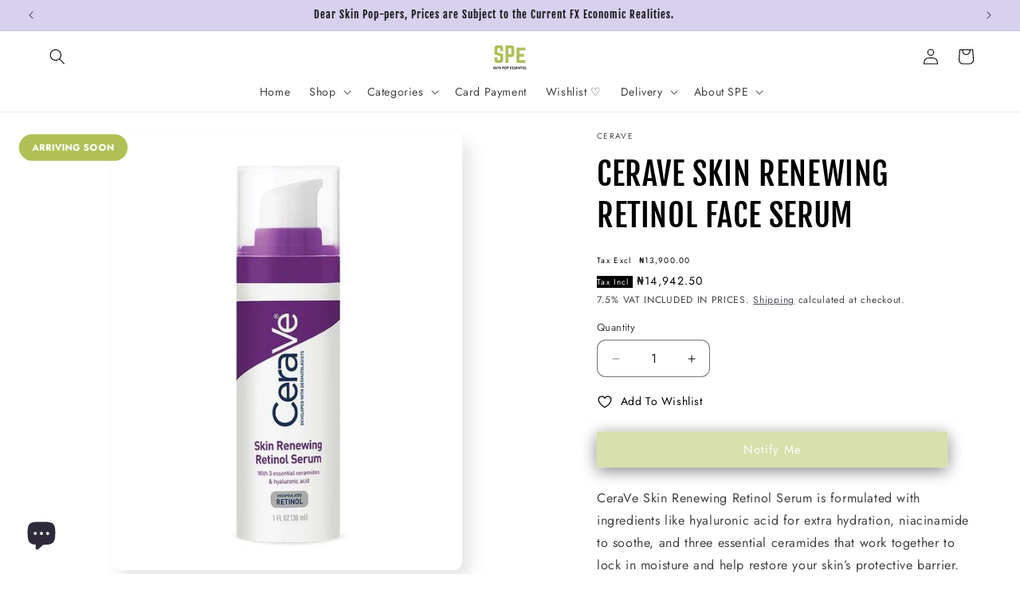

--- FILE ---
content_type: text/html; charset=utf-8
request_url: https://skinpopessentiel.com/products/cerave-skin-renewing-retinol-face-serum
body_size: 41332
content:
<!doctype html>
<html class="js" lang="en">
  <head>
    <meta charset="utf-8">
    <meta http-equiv="X-UA-Compatible" content="IE=edge">
    <meta name="viewport" content="width=device-width,initial-scale=1">
    <meta name="theme-color" content="">
    <link rel="canonical" href="https://skinpopessentiel.com/products/cerave-skin-renewing-retinol-face-serum"><link rel="icon" type="image/png" href="//skinpopessentiel.com/cdn/shop/files/imageonline-co-transparentimage_89ff7e2d-2246-46a1-b0ce-1e2f1d70758b.png?crop=center&height=32&v=1650829147&width=32"><link rel="preconnect" href="https://fonts.shopifycdn.com" crossorigin><title>
      CERAVE RESURFACING RETINOL SERUM- Buy at Skin Pop Essentiel Nigeria
</title>

    
      <meta name="description" content="CeraVe Skin Renewing Retinol Serum is formulated with ingredients like hyaluronic acid for extra hydration, niacinamide to soothe, and three essential ceramides that work together to lock in moisture and help restore your skin’s protective barrier. CeraVe Skin Renewing Retinol Serum is a gentle, yet effective daily ret">
    

    

<meta property="og:site_name" content="Skin Pop Essentiel">
<meta property="og:url" content="https://skinpopessentiel.com/products/cerave-skin-renewing-retinol-face-serum">
<meta property="og:title" content="CERAVE RESURFACING RETINOL SERUM- Buy at Skin Pop Essentiel Nigeria">
<meta property="og:type" content="product">
<meta property="og:description" content="CeraVe Skin Renewing Retinol Serum is formulated with ingredients like hyaluronic acid for extra hydration, niacinamide to soothe, and three essential ceramides that work together to lock in moisture and help restore your skin’s protective barrier. CeraVe Skin Renewing Retinol Serum is a gentle, yet effective daily ret"><meta property="og:image" content="http://skinpopessentiel.com/cdn/shop/files/CeraVe-Skin_Renewing_Retinol_Serum-Front-700x875-v1_jpg.webp?v=1723926719">
  <meta property="og:image:secure_url" content="https://skinpopessentiel.com/cdn/shop/files/CeraVe-Skin_Renewing_Retinol_Serum-Front-700x875-v1_jpg.webp?v=1723926719">
  <meta property="og:image:width" content="500">
  <meta property="og:image:height" content="625"><meta property="og:price:amount" content="14,942.50">
  <meta property="og:price:currency" content="NGN"><meta name="twitter:site" content="@skinpopessentl"><meta name="twitter:card" content="summary_large_image">
<meta name="twitter:title" content="CERAVE RESURFACING RETINOL SERUM- Buy at Skin Pop Essentiel Nigeria">
<meta name="twitter:description" content="CeraVe Skin Renewing Retinol Serum is formulated with ingredients like hyaluronic acid for extra hydration, niacinamide to soothe, and three essential ceramides that work together to lock in moisture and help restore your skin’s protective barrier. CeraVe Skin Renewing Retinol Serum is a gentle, yet effective daily ret">


    <script src="//skinpopessentiel.com/cdn/shop/t/52/assets/constants.js?v=132983761750457495441762377195" defer="defer"></script>
    <script src="//skinpopessentiel.com/cdn/shop/t/52/assets/pubsub.js?v=25310214064522200911762377237" defer="defer"></script>
    <script src="//skinpopessentiel.com/cdn/shop/t/52/assets/global.js?v=7301445359237545521762377198" defer="defer"></script>
    <script src="//skinpopessentiel.com/cdn/shop/t/52/assets/details-disclosure.js?v=13653116266235556501762377196" defer="defer"></script>
    <script src="//skinpopessentiel.com/cdn/shop/t/52/assets/details-modal.js?v=25581673532751508451762377197" defer="defer"></script>
    <script src="//skinpopessentiel.com/cdn/shop/t/52/assets/search-form.js?v=133129549252120666541762377240" defer="defer"></script><script>window.performance && window.performance.mark && window.performance.mark('shopify.content_for_header.start');</script><meta name="facebook-domain-verification" content="n2dabhupe6jqobwrqy3drjac0zwins">
<meta name="facebook-domain-verification" content="yttyeyeha20ojsus88kmyag0ovbitu">
<meta id="shopify-digital-wallet" name="shopify-digital-wallet" content="/58067517607/digital_wallets/dialog">
<link rel="alternate" type="application/json+oembed" href="https://skinpopessentiel.com/products/cerave-skin-renewing-retinol-face-serum.oembed">
<script async="async" src="/checkouts/internal/preloads.js?locale=en-NG"></script>
<script id="shopify-features" type="application/json">{"accessToken":"9f5b625499df352ad8b143fb68d4109b","betas":["rich-media-storefront-analytics"],"domain":"skinpopessentiel.com","predictiveSearch":true,"shopId":58067517607,"locale":"en"}</script>
<script>var Shopify = Shopify || {};
Shopify.shop = "skinpop-essentiel.myshopify.com";
Shopify.locale = "en";
Shopify.currency = {"active":"NGN","rate":"1.0"};
Shopify.country = "NG";
Shopify.theme = {"name":"Updated copy of Sense theme","id":155807154429,"schema_name":"Sense","schema_version":"15.4.0","theme_store_id":1356,"role":"main"};
Shopify.theme.handle = "null";
Shopify.theme.style = {"id":null,"handle":null};
Shopify.cdnHost = "skinpopessentiel.com/cdn";
Shopify.routes = Shopify.routes || {};
Shopify.routes.root = "/";</script>
<script type="module">!function(o){(o.Shopify=o.Shopify||{}).modules=!0}(window);</script>
<script>!function(o){function n(){var o=[];function n(){o.push(Array.prototype.slice.apply(arguments))}return n.q=o,n}var t=o.Shopify=o.Shopify||{};t.loadFeatures=n(),t.autoloadFeatures=n()}(window);</script>
<script id="shop-js-analytics" type="application/json">{"pageType":"product"}</script>
<script defer="defer" async type="module" src="//skinpopessentiel.com/cdn/shopifycloud/shop-js/modules/v2/client.init-shop-cart-sync_BdyHc3Nr.en.esm.js"></script>
<script defer="defer" async type="module" src="//skinpopessentiel.com/cdn/shopifycloud/shop-js/modules/v2/chunk.common_Daul8nwZ.esm.js"></script>
<script type="module">
  await import("//skinpopessentiel.com/cdn/shopifycloud/shop-js/modules/v2/client.init-shop-cart-sync_BdyHc3Nr.en.esm.js");
await import("//skinpopessentiel.com/cdn/shopifycloud/shop-js/modules/v2/chunk.common_Daul8nwZ.esm.js");

  window.Shopify.SignInWithShop?.initShopCartSync?.({"fedCMEnabled":true,"windoidEnabled":true});

</script>
<script id="__st">var __st={"a":58067517607,"offset":3600,"reqid":"c558240c-a7f6-4974-ad38-5b66993b9bd8-1769005455","pageurl":"skinpopessentiel.com\/products\/cerave-skin-renewing-retinol-face-serum","u":"1496efea08d9","p":"product","rtyp":"product","rid":7490466349309};</script>
<script>window.ShopifyPaypalV4VisibilityTracking = true;</script>
<script id="captcha-bootstrap">!function(){'use strict';const t='contact',e='account',n='new_comment',o=[[t,t],['blogs',n],['comments',n],[t,'customer']],c=[[e,'customer_login'],[e,'guest_login'],[e,'recover_customer_password'],[e,'create_customer']],r=t=>t.map((([t,e])=>`form[action*='/${t}']:not([data-nocaptcha='true']) input[name='form_type'][value='${e}']`)).join(','),a=t=>()=>t?[...document.querySelectorAll(t)].map((t=>t.form)):[];function s(){const t=[...o],e=r(t);return a(e)}const i='password',u='form_key',d=['recaptcha-v3-token','g-recaptcha-response','h-captcha-response',i],f=()=>{try{return window.sessionStorage}catch{return}},m='__shopify_v',_=t=>t.elements[u];function p(t,e,n=!1){try{const o=window.sessionStorage,c=JSON.parse(o.getItem(e)),{data:r}=function(t){const{data:e,action:n}=t;return t[m]||n?{data:e,action:n}:{data:t,action:n}}(c);for(const[e,n]of Object.entries(r))t.elements[e]&&(t.elements[e].value=n);n&&o.removeItem(e)}catch(o){console.error('form repopulation failed',{error:o})}}const l='form_type',E='cptcha';function T(t){t.dataset[E]=!0}const w=window,h=w.document,L='Shopify',v='ce_forms',y='captcha';let A=!1;((t,e)=>{const n=(g='f06e6c50-85a8-45c8-87d0-21a2b65856fe',I='https://cdn.shopify.com/shopifycloud/storefront-forms-hcaptcha/ce_storefront_forms_captcha_hcaptcha.v1.5.2.iife.js',D={infoText:'Protected by hCaptcha',privacyText:'Privacy',termsText:'Terms'},(t,e,n)=>{const o=w[L][v],c=o.bindForm;if(c)return c(t,g,e,D).then(n);var r;o.q.push([[t,g,e,D],n]),r=I,A||(h.body.append(Object.assign(h.createElement('script'),{id:'captcha-provider',async:!0,src:r})),A=!0)});var g,I,D;w[L]=w[L]||{},w[L][v]=w[L][v]||{},w[L][v].q=[],w[L][y]=w[L][y]||{},w[L][y].protect=function(t,e){n(t,void 0,e),T(t)},Object.freeze(w[L][y]),function(t,e,n,w,h,L){const[v,y,A,g]=function(t,e,n){const i=e?o:[],u=t?c:[],d=[...i,...u],f=r(d),m=r(i),_=r(d.filter((([t,e])=>n.includes(e))));return[a(f),a(m),a(_),s()]}(w,h,L),I=t=>{const e=t.target;return e instanceof HTMLFormElement?e:e&&e.form},D=t=>v().includes(t);t.addEventListener('submit',(t=>{const e=I(t);if(!e)return;const n=D(e)&&!e.dataset.hcaptchaBound&&!e.dataset.recaptchaBound,o=_(e),c=g().includes(e)&&(!o||!o.value);(n||c)&&t.preventDefault(),c&&!n&&(function(t){try{if(!f())return;!function(t){const e=f();if(!e)return;const n=_(t);if(!n)return;const o=n.value;o&&e.removeItem(o)}(t);const e=Array.from(Array(32),(()=>Math.random().toString(36)[2])).join('');!function(t,e){_(t)||t.append(Object.assign(document.createElement('input'),{type:'hidden',name:u})),t.elements[u].value=e}(t,e),function(t,e){const n=f();if(!n)return;const o=[...t.querySelectorAll(`input[type='${i}']`)].map((({name:t})=>t)),c=[...d,...o],r={};for(const[a,s]of new FormData(t).entries())c.includes(a)||(r[a]=s);n.setItem(e,JSON.stringify({[m]:1,action:t.action,data:r}))}(t,e)}catch(e){console.error('failed to persist form',e)}}(e),e.submit())}));const S=(t,e)=>{t&&!t.dataset[E]&&(n(t,e.some((e=>e===t))),T(t))};for(const o of['focusin','change'])t.addEventListener(o,(t=>{const e=I(t);D(e)&&S(e,y())}));const B=e.get('form_key'),M=e.get(l),P=B&&M;t.addEventListener('DOMContentLoaded',(()=>{const t=y();if(P)for(const e of t)e.elements[l].value===M&&p(e,B);[...new Set([...A(),...v().filter((t=>'true'===t.dataset.shopifyCaptcha))])].forEach((e=>S(e,t)))}))}(h,new URLSearchParams(w.location.search),n,t,e,['guest_login'])})(!1,!0)}();</script>
<script integrity="sha256-4kQ18oKyAcykRKYeNunJcIwy7WH5gtpwJnB7kiuLZ1E=" data-source-attribution="shopify.loadfeatures" defer="defer" src="//skinpopessentiel.com/cdn/shopifycloud/storefront/assets/storefront/load_feature-a0a9edcb.js" crossorigin="anonymous"></script>
<script data-source-attribution="shopify.dynamic_checkout.dynamic.init">var Shopify=Shopify||{};Shopify.PaymentButton=Shopify.PaymentButton||{isStorefrontPortableWallets:!0,init:function(){window.Shopify.PaymentButton.init=function(){};var t=document.createElement("script");t.src="https://skinpopessentiel.com/cdn/shopifycloud/portable-wallets/latest/portable-wallets.en.js",t.type="module",document.head.appendChild(t)}};
</script>
<script data-source-attribution="shopify.dynamic_checkout.buyer_consent">
  function portableWalletsHideBuyerConsent(e){var t=document.getElementById("shopify-buyer-consent"),n=document.getElementById("shopify-subscription-policy-button");t&&n&&(t.classList.add("hidden"),t.setAttribute("aria-hidden","true"),n.removeEventListener("click",e))}function portableWalletsShowBuyerConsent(e){var t=document.getElementById("shopify-buyer-consent"),n=document.getElementById("shopify-subscription-policy-button");t&&n&&(t.classList.remove("hidden"),t.removeAttribute("aria-hidden"),n.addEventListener("click",e))}window.Shopify?.PaymentButton&&(window.Shopify.PaymentButton.hideBuyerConsent=portableWalletsHideBuyerConsent,window.Shopify.PaymentButton.showBuyerConsent=portableWalletsShowBuyerConsent);
</script>
<script data-source-attribution="shopify.dynamic_checkout.cart.bootstrap">document.addEventListener("DOMContentLoaded",(function(){function t(){return document.querySelector("shopify-accelerated-checkout-cart, shopify-accelerated-checkout")}if(t())Shopify.PaymentButton.init();else{new MutationObserver((function(e,n){t()&&(Shopify.PaymentButton.init(),n.disconnect())})).observe(document.body,{childList:!0,subtree:!0})}}));
</script>
<script id="sections-script" data-sections="header" defer="defer" src="//skinpopessentiel.com/cdn/shop/t/52/compiled_assets/scripts.js?v=2992"></script>
<script>window.performance && window.performance.mark && window.performance.mark('shopify.content_for_header.end');</script>


    <style data-shopify>
      @font-face {
  font-family: Jost;
  font-weight: 400;
  font-style: normal;
  font-display: swap;
  src: url("//skinpopessentiel.com/cdn/fonts/jost/jost_n4.d47a1b6347ce4a4c9f437608011273009d91f2b7.woff2") format("woff2"),
       url("//skinpopessentiel.com/cdn/fonts/jost/jost_n4.791c46290e672b3f85c3d1c651ef2efa3819eadd.woff") format("woff");
}

      @font-face {
  font-family: Jost;
  font-weight: 700;
  font-style: normal;
  font-display: swap;
  src: url("//skinpopessentiel.com/cdn/fonts/jost/jost_n7.921dc18c13fa0b0c94c5e2517ffe06139c3615a3.woff2") format("woff2"),
       url("//skinpopessentiel.com/cdn/fonts/jost/jost_n7.cbfc16c98c1e195f46c536e775e4e959c5f2f22b.woff") format("woff");
}

      @font-face {
  font-family: Jost;
  font-weight: 400;
  font-style: italic;
  font-display: swap;
  src: url("//skinpopessentiel.com/cdn/fonts/jost/jost_i4.b690098389649750ada222b9763d55796c5283a5.woff2") format("woff2"),
       url("//skinpopessentiel.com/cdn/fonts/jost/jost_i4.fd766415a47e50b9e391ae7ec04e2ae25e7e28b0.woff") format("woff");
}

      @font-face {
  font-family: Jost;
  font-weight: 700;
  font-style: italic;
  font-display: swap;
  src: url("//skinpopessentiel.com/cdn/fonts/jost/jost_i7.d8201b854e41e19d7ed9b1a31fe4fe71deea6d3f.woff2") format("woff2"),
       url("//skinpopessentiel.com/cdn/fonts/jost/jost_i7.eae515c34e26b6c853efddc3fc0c552e0de63757.woff") format("woff");
}

      @font-face {
  font-family: "Fjalla One";
  font-weight: 400;
  font-style: normal;
  font-display: swap;
  src: url("//skinpopessentiel.com/cdn/fonts/fjalla_one/fjallaone_n4.262edaf1abaf5ed669f7ecd26fc3e24707a0ad85.woff2") format("woff2"),
       url("//skinpopessentiel.com/cdn/fonts/fjalla_one/fjallaone_n4.f67f40342efd2b34cae019d50b4b5c4da6fc5da7.woff") format("woff");
}


      
        :root,
        .color-background-1 {
          --color-background: 255,255,255;
        
          --gradient-background: #ffffff;
        

        

        --color-foreground: 0,0,0;
        --color-background-contrast: 191,191,191;
        --color-shadow: 0,0,0;
        --color-button: 176,192,86;
        --color-button-text: 253,251,247;
        --color-secondary-button: 255,255,255;
        --color-secondary-button-text: 46,42,57;
        --color-link: 46,42,57;
        --color-badge-foreground: 0,0,0;
        --color-badge-background: 255,255,255;
        --color-badge-border: 0,0,0;
        --payment-terms-background-color: rgb(255 255 255);
      }
      
        
        .color-background-2 {
          --color-background: 176,192,86;
        
          --gradient-background: #b0c056;
        

        

        --color-foreground: 0,0,0;
        --color-background-contrast: 99,110,41;
        --color-shadow: 0,0,0;
        --color-button: 0,0,0;
        --color-button-text: 176,192,86;
        --color-secondary-button: 176,192,86;
        --color-secondary-button-text: 0,0,0;
        --color-link: 0,0,0;
        --color-badge-foreground: 0,0,0;
        --color-badge-background: 176,192,86;
        --color-badge-border: 0,0,0;
        --payment-terms-background-color: rgb(176 192 86);
      }
      
        
        .color-inverse {
          --color-background: 46,42,57;
        
          --gradient-background: #2e2a39;
        

        

        --color-foreground: 255,255,255;
        --color-background-contrast: 58,53,72;
        --color-shadow: 0,0,0;
        --color-button: 255,255,255;
        --color-button-text: 46,42,57;
        --color-secondary-button: 46,42,57;
        --color-secondary-button-text: 255,255,255;
        --color-link: 255,255,255;
        --color-badge-foreground: 255,255,255;
        --color-badge-background: 46,42,57;
        --color-badge-border: 255,255,255;
        --payment-terms-background-color: rgb(46 42 57);
      }
      
        
        .color-accent-1 {
          --color-background: 176,192,86;
        
          --gradient-background: #b0c056;
        

        

        --color-foreground: 253,251,247;
        --color-background-contrast: 99,110,41;
        --color-shadow: 0,0,0;
        --color-button: 253,251,247;
        --color-button-text: 176,192,86;
        --color-secondary-button: 176,192,86;
        --color-secondary-button-text: 253,251,247;
        --color-link: 253,251,247;
        --color-badge-foreground: 253,251,247;
        --color-badge-background: 176,192,86;
        --color-badge-border: 253,251,247;
        --payment-terms-background-color: rgb(176 192 86);
      }
      
        
        .color-accent-2 {
          --color-background: 176,192,86;
        
          --gradient-background: linear-gradient(89deg, rgba(187, 113, 187, 1) 7%, rgba(148, 88, 255, 1) 94%);
        

        

        --color-foreground: 253,251,247;
        --color-background-contrast: 99,110,41;
        --color-shadow: 0,0,0;
        --color-button: 253,251,247;
        --color-button-text: 176,192,86;
        --color-secondary-button: 176,192,86;
        --color-secondary-button-text: 253,251,247;
        --color-link: 253,251,247;
        --color-badge-foreground: 253,251,247;
        --color-badge-background: 176,192,86;
        --color-badge-border: 253,251,247;
        --payment-terms-background-color: rgb(176 192 86);
      }
      
        
        .color-scheme-fb319310-87b6-4d14-8f24-de9ff5fb2d7a {
          --color-background: 248,246,255;
        
          --gradient-background: #f8f6ff;
        

        

        --color-foreground: 0,0,0;
        --color-background-contrast: 149,119,255;
        --color-shadow: 0,0,0;
        --color-button: 216,209,237;
        --color-button-text: 0,0,0;
        --color-secondary-button: 248,246,255;
        --color-secondary-button-text: 0,0,0;
        --color-link: 0,0,0;
        --color-badge-foreground: 0,0,0;
        --color-badge-background: 248,246,255;
        --color-badge-border: 0,0,0;
        --payment-terms-background-color: rgb(248 246 255);
      }
      
        
        .color-scheme-a49697fc-9e8d-4290-8b08-de1be923ed5f {
          --color-background: 255,255,255;
        
          --gradient-background: #ffffff;
        

        

        --color-foreground: 0,0,0;
        --color-background-contrast: 191,191,191;
        --color-shadow: 0,0,0;
        --color-button: 255,255,255;
        --color-button-text: 253,251,247;
        --color-secondary-button: 255,255,255;
        --color-secondary-button-text: 46,42,57;
        --color-link: 46,42,57;
        --color-badge-foreground: 0,0,0;
        --color-badge-background: 255,255,255;
        --color-badge-border: 0,0,0;
        --payment-terms-background-color: rgb(255 255 255);
      }
      
        
        .color-scheme-7d29bdaf-5057-4af7-bac6-854256d28663 {
          --color-background: 216,209,237;
        
          --gradient-background: #d8d1ed;
        

        

        --color-foreground: 0,0,0;
        --color-background-contrast: 138,117,201;
        --color-shadow: 0,0,0;
        --color-button: 255,255,255;
        --color-button-text: 0,0,0;
        --color-secondary-button: 216,209,237;
        --color-secondary-button-text: 0,0,0;
        --color-link: 0,0,0;
        --color-badge-foreground: 0,0,0;
        --color-badge-background: 216,209,237;
        --color-badge-border: 0,0,0;
        --payment-terms-background-color: rgb(216 209 237);
      }
      
        
        .color-scheme-43f883ca-63ac-48d6-ae3f-cbe66f714919 {
          --color-background: 255,255,255;
        
          --gradient-background: #ffffff;
        

        

        --color-foreground: 0,0,0;
        --color-background-contrast: 191,191,191;
        --color-shadow: 0,0,0;
        --color-button: 0,0,0;
        --color-button-text: 253,251,247;
        --color-secondary-button: 255,255,255;
        --color-secondary-button-text: 0,0,0;
        --color-link: 0,0,0;
        --color-badge-foreground: 0,0,0;
        --color-badge-background: 255,255,255;
        --color-badge-border: 0,0,0;
        --payment-terms-background-color: rgb(255 255 255);
      }
      

      body, .color-background-1, .color-background-2, .color-inverse, .color-accent-1, .color-accent-2, .color-scheme-fb319310-87b6-4d14-8f24-de9ff5fb2d7a, .color-scheme-a49697fc-9e8d-4290-8b08-de1be923ed5f, .color-scheme-7d29bdaf-5057-4af7-bac6-854256d28663, .color-scheme-43f883ca-63ac-48d6-ae3f-cbe66f714919 {
        color: rgba(var(--color-foreground), 0.75);
        background-color: rgb(var(--color-background));
      }

      :root {
        --font-body-family: Jost, sans-serif;
        --font-body-style: normal;
        --font-body-weight: 400;
        --font-body-weight-bold: 700;

        --font-heading-family: "Fjalla One", sans-serif;
        --font-heading-style: normal;
        --font-heading-weight: 400;

        --font-body-scale: 1.0;
        --font-heading-scale: 1.0;

        --media-padding: px;
        --media-border-opacity: 0.1;
        --media-border-width: 0px;
        --media-radius: 12px;
        --media-shadow-opacity: 0.1;
        --media-shadow-horizontal-offset: 10px;
        --media-shadow-vertical-offset: 12px;
        --media-shadow-blur-radius: 20px;
        --media-shadow-visible: 1;

        --page-width: 160rem;
        --page-width-margin: 0rem;

        --product-card-image-padding: 1.0rem;
        --product-card-corner-radius: 1.2rem;
        --product-card-text-alignment: center;
        --product-card-border-width: 0.0rem;
        --product-card-border-opacity: 0.1;
        --product-card-shadow-opacity: 0.15;
        --product-card-shadow-visible: 1;
        --product-card-shadow-horizontal-offset: 1.0rem;
        --product-card-shadow-vertical-offset: 1.0rem;
        --product-card-shadow-blur-radius: 3.5rem;

        --collection-card-image-padding: 0.0rem;
        --collection-card-corner-radius: 4.0rem;
        --collection-card-text-alignment: center;
        --collection-card-border-width: 0.0rem;
        --collection-card-border-opacity: 0.1;
        --collection-card-shadow-opacity: 0.4;
        --collection-card-shadow-visible: 1;
        --collection-card-shadow-horizontal-offset: 1.0rem;
        --collection-card-shadow-vertical-offset: 1.0rem;
        --collection-card-shadow-blur-radius: 2.0rem;

        --blog-card-image-padding: 0.0rem;
        --blog-card-corner-radius: 1.2rem;
        --blog-card-text-alignment: center;
        --blog-card-border-width: 0.0rem;
        --blog-card-border-opacity: 0.1;
        --blog-card-shadow-opacity: 0.05;
        --blog-card-shadow-visible: 1;
        --blog-card-shadow-horizontal-offset: 1.0rem;
        --blog-card-shadow-vertical-offset: 1.0rem;
        --blog-card-shadow-blur-radius: 3.5rem;

        --badge-corner-radius: 2.0rem;

        --popup-border-width: 1px;
        --popup-border-opacity: 0.1;
        --popup-corner-radius: 22px;
        --popup-shadow-opacity: 0.1;
        --popup-shadow-horizontal-offset: 10px;
        --popup-shadow-vertical-offset: 12px;
        --popup-shadow-blur-radius: 20px;

        --drawer-border-width: 1px;
        --drawer-border-opacity: 0.1;
        --drawer-shadow-opacity: 0.0;
        --drawer-shadow-horizontal-offset: 0px;
        --drawer-shadow-vertical-offset: 4px;
        --drawer-shadow-blur-radius: 5px;

        --spacing-sections-desktop: 52px;
        --spacing-sections-mobile: 36px;

        --grid-desktop-vertical-spacing: 40px;
        --grid-desktop-horizontal-spacing: 40px;
        --grid-mobile-vertical-spacing: 20px;
        --grid-mobile-horizontal-spacing: 20px;

        --text-boxes-border-opacity: 0.1;
        --text-boxes-border-width: 0px;
        --text-boxes-radius: 24px;
        --text-boxes-shadow-opacity: 0.0;
        --text-boxes-shadow-visible: 0;
        --text-boxes-shadow-horizontal-offset: 10px;
        --text-boxes-shadow-vertical-offset: 12px;
        --text-boxes-shadow-blur-radius: 20px;

        --buttons-radius: 0px;
        --buttons-radius-outset: 0px;
        --buttons-border-width: 0px;
        --buttons-border-opacity: 0.0;
        --buttons-shadow-opacity: 1.0;
        --buttons-shadow-visible: 1;
        --buttons-shadow-horizontal-offset: 0px;
        --buttons-shadow-vertical-offset: 4px;
        --buttons-shadow-blur-radius: 20px;
        --buttons-border-offset: 0.3px;

        --inputs-radius: 10px;
        --inputs-border-width: 1px;
        --inputs-border-opacity: 0.55;
        --inputs-shadow-opacity: 0.0;
        --inputs-shadow-horizontal-offset: 0px;
        --inputs-margin-offset: 0px;
        --inputs-shadow-vertical-offset: 4px;
        --inputs-shadow-blur-radius: 5px;
        --inputs-radius-outset: 11px;

        --variant-pills-radius: 26px;
        --variant-pills-border-width: 4px;
        --variant-pills-border-opacity: 1.0;
        --variant-pills-shadow-opacity: 0.55;
        --variant-pills-shadow-horizontal-offset: 0px;
        --variant-pills-shadow-vertical-offset: 4px;
        --variant-pills-shadow-blur-radius: 10px;
      }

      *,
      *::before,
      *::after {
        box-sizing: inherit;
      }

      html {
        box-sizing: border-box;
        font-size: calc(var(--font-body-scale) * 62.5%);
        height: 100%;
      }

      body {
        display: grid;
        grid-template-rows: auto auto 1fr auto;
        grid-template-columns: 100%;
        min-height: 100%;
        margin: 0;
        font-size: 1.5rem;
        letter-spacing: 0.06rem;
        line-height: calc(1 + 0.8 / var(--font-body-scale));
        font-family: var(--font-body-family);
        font-style: var(--font-body-style);
        font-weight: var(--font-body-weight);
      }

      @media screen and (min-width: 750px) {
        body {
          font-size: 1.6rem;
        }
      }
    </style>

    <link href="//skinpopessentiel.com/cdn/shop/t/52/assets/base.css?v=109098356185372541401762377178" rel="stylesheet" type="text/css" media="all" />
    <link rel="stylesheet" href="//skinpopessentiel.com/cdn/shop/t/52/assets/component-cart-items.css?v=13033300910818915211762377182" media="print" onload="this.media='all'">
      <link rel="preload" as="font" href="//skinpopessentiel.com/cdn/fonts/jost/jost_n4.d47a1b6347ce4a4c9f437608011273009d91f2b7.woff2" type="font/woff2" crossorigin>
      

      <link rel="preload" as="font" href="//skinpopessentiel.com/cdn/fonts/fjalla_one/fjallaone_n4.262edaf1abaf5ed669f7ecd26fc3e24707a0ad85.woff2" type="font/woff2" crossorigin>
      
<link href="//skinpopessentiel.com/cdn/shop/t/52/assets/component-localization-form.css?v=170315343355214948141762377187" rel="stylesheet" type="text/css" media="all" />
      <script src="//skinpopessentiel.com/cdn/shop/t/52/assets/localization-form.js?v=144176611646395275351762377231" defer="defer"></script><link
        rel="stylesheet"
        href="//skinpopessentiel.com/cdn/shop/t/52/assets/component-predictive-search.css?v=118923337488134913561762377190"
        media="print"
        onload="this.media='all'"
      ><script>
      if (Shopify.designMode) {
        document.documentElement.classList.add('shopify-design-mode');
      }
    </script>
    
    



<!-- BEGIN app block: shopify://apps/rimix-product-badges/blocks/rimix-helper/46f9dcab-fec8-4959-8563-b2334479cd94 -->
    <script id="rm-product-badges-scripts">
        window.RMPB_PLAN ={"name":"Starter","status":"ACTIVE"};
        window.RMPB_PRODUCTBADGES =[{"id":"6772ed67788f7d8e0628b12d","status":"active","title":"Product badge 12\/30\/2024 19:58:46","editorData":{"badgeType":"text_badge","badgePosition":"inside_image","badgeMargin":{"desktop":{"top":0,"bottom":0,"left":0,"right":0},"mobile":{"top":0,"bottom":0,"left":0,"right":0}},"badgeAlignment":{"desktop":"top_left","mobile":"top_right"},"badgePAlignment":{"desktop":"left","mobile":"left"},"badgeAlignmentCustom":{"desktop":{"bottom":"","horizontal":false,"left":0,"right":"","top":0,"vertical":false},"mobile":{"bottom":"","horizontal":false,"left":"","right":0,"top":0,"vertical":false}},"badgeShowOn":["desktop","mobile"],"badgeShowOnPage":["index","collection","list-collections","search","product","cart","page"],"animation":{"badgeAnimation":"rm-pulse","badgeAnimationRepeat":"infinity","badgeAnimationTimes":5},"url":{"badgeUrl":"","badgeUrlTarget":"_blank"},"badgeTooltipText":{"default":"ARRIVING SOON"},"schedule":{"badgeScheduleStart":false,"badgeScheduleEnd":false,"badgeScheduleStartDate":"2024-12-30T18:57:25.991Z","badgeScheduleEndDate":"2024-12-30T18:57:25.992Z","badgeScheduleStartTime":"00:00","badgeScheduleEndTime":"00:00","startDateTime":"2024-12-29T23:00:00.000Z","endDateTime":"2024-12-29T23:00:00.000Z"},"condition":{"badgeApplyTo":["manual"],"badgeProductsManual":[{"id":"gid:\/\/shopify\/Product\/8284324659453","handle":"facefacts-ceramide-foaming-cleanser","title":"FACE FACTS CERAMIDE FOAMING CLEANSER","imageUrl":"https:\/\/cdn.shopify.com\/s\/files\/1\/0580\/6751\/7607\/files\/36636-150FaceFactsCeramideFoamingCleanser400ml-689e6f1d-1c5f-48e4-a055-cefa5ca3d6f8_900x_26c0320d-7a15-4593-8df2-3f1bb4ab4ef8.jpg?v=1707956948","totalVariants":1,"variants":["gid:\/\/shopify\/ProductVariant\/44518158565629"]},{"id":"gid:\/\/shopify\/Product\/8284321415421","handle":"facefacts-ceramide-moisturising-gel-cream-1","title":"FACE FACTS CERAMIDE MOISTURISING GEL CREAM","imageUrl":"https:\/\/cdn.shopify.com\/s\/files\/1\/0580\/6751\/7607\/files\/Screenshot-20240215_005806_Gallery_8e986f5c-e611-4500-bdd6-d3b8ae9790c0.jpg?v=1707956521","totalVariants":1,"variants":["gid:\/\/shopify\/ProductVariant\/44518146769149"]},{"id":"gid:\/\/shopify\/Product\/6939296792743","handle":"simple-kind-to-skin-hydrating-light-moisturizer","title":"SIMPLE KIND TO SKIN HYDRATING LIGHT MOISTURIZER","imageUrl":"https:\/\/cdn.shopify.com\/s\/files\/1\/0580\/6751\/7607\/files\/background-editor_output_e9fad319-5ede-454b-ba65-759e5c799e8b.png?v=1755275248","totalVariants":1,"variants":["gid:\/\/shopify\/ProductVariant\/40812647678119"]},{"id":"gid:\/\/shopify\/Product\/9033047965949","handle":"zaron-2-alpha-arbutin-serum","title":"ZARON 2% ALPHA-ARBUTIN SERUM","imageUrl":"https:\/\/cdn.shopify.com\/s\/files\/1\/0580\/6751\/7607\/files\/rn-image_picker_lib_temp_70f5032f-406b-4a9c-bab9-eba12b24e6ba.webp?v=1761672391","totalVariants":1,"variants":["gid:\/\/shopify\/ProductVariant\/46807383376125"]},{"id":"gid:\/\/shopify\/Product\/9033070346493","handle":"zaron-deep-moisturizing-hand-cream","title":"ZARON DEEP MOISTURIZING HAND CREAM","imageUrl":"https:\/\/cdn.shopify.com\/s\/files\/1\/0580\/6751\/7607\/files\/rn-image_picker_lib_temp_d2743657-4163-4ed0-9f66-a31c6625cc0f.webp?v=1761673685","totalVariants":1,"variants":["gid:\/\/shopify\/ProductVariant\/46807428366589"]},{"id":"gid:\/\/shopify\/Product\/9033004679421","handle":"zaron-brightening-exfoliating-glow-face-wash","title":"ZARON BRIGHTENING \u0026 EXFOLIATING GLOW FACE WASH","imageUrl":"https:\/\/cdn.shopify.com\/s\/files\/1\/0580\/6751\/7607\/files\/rn-image_picker_lib_temp_252c25a6-5351-4281-aee2-0c0719a7f3cf.webp?v=1761669269","totalVariants":1,"variants":["gid:\/\/shopify\/ProductVariant\/46807178805501"]},{"id":"gid:\/\/shopify\/Product\/9033072541949","handle":"zaron-moisturizing-gentle-face-wash-100ml","title":"ZARON MOISTURIZING GENTLE FACE WASH- 100ML","imageUrl":"https:\/\/cdn.shopify.com\/s\/files\/1\/0580\/6751\/7607\/files\/rn-image_picker_lib_temp_285bac94-df2c-4bfb-9d08-fc6c0744c3ae.webp?v=1761673820","totalVariants":1,"variants":["gid:\/\/shopify\/ProductVariant\/46807433019645"]},{"id":"gid:\/\/shopify\/Product\/9033002680573","handle":"zaron-ultimate-glow-brightening-toner","title":"ZARON ULTIMATE GLOW BRIGHTENING TONER - 300ML","imageUrl":"https:\/\/cdn.shopify.com\/s\/files\/1\/0580\/6751\/7607\/files\/rn-image_picker_lib_temp_354972a0-1ccb-462f-a9d0-ba0af5aff19c.webp?v=1761669080","totalVariants":1,"variants":["gid:\/\/shopify\/ProductVariant\/46807175528701"]},{"id":"gid:\/\/shopify\/Product\/9032876753149","handle":"zaron-vitamin-c-brightening-moisturizing-body-lotion","title":"ZARON VITAMIN C BRIGHTENING\/MOISTURIZING BODY LOTION","imageUrl":"https:\/\/cdn.shopify.com\/s\/files\/1\/0580\/6751\/7607\/files\/rn-image_picker_lib_temp_4a9bb935-fd7e-461a-a697-7faf5cd6bd44.webp?v=1761663949","totalVariants":1,"variants":["gid:\/\/shopify\/ProductVariant\/46806959423741"]},{"id":"gid:\/\/shopify\/Product\/8284321579261","handle":"facefacts-ceramide-hydrating-gentle-cleanser-1","title":"FACE FACTS CERAMIDE HYDRATING GENTLE CLEANSER","imageUrl":"https:\/\/cdn.shopify.com\/s\/files\/1\/0580\/6751\/7607\/files\/29874-150FaceFactsCeramideHydratingCleanser200ml-5ccc3941-4f4e-4641-ac8d-b17126e4a7a0_900x_4637a454-7b3f-4adb-8dec-a46c400c5007.jpg?v=1707956538","totalVariants":2,"variants":["gid:\/\/shopify\/ProductVariant\/45407404556541","gid:\/\/shopify\/ProductVariant\/44518147391741"]},{"id":"gid:\/\/shopify\/Product\/8682580574461","handle":"face-facts-hyaluronic-body-lotion","title":"FACE FACTS HYALURONIC BODY LOTION","imageUrl":"https:\/\/cdn.shopify.com\/s\/files\/1\/0580\/6751\/7607\/files\/X-20240821_012037_0000.png?v=1724199659","totalVariants":1,"variants":["gid:\/\/shopify\/ProductVariant\/45581457916157"]},{"id":"gid:\/\/shopify\/Product\/8981106524413","handle":"cerave-advanced-repair-healing-ointment-85g","title":"CERAVE ADVANCED REPAIR HEALING OINTMENT 85G","imageUrl":"https:\/\/cdn.shopify.com\/s\/files\/1\/0580\/6751\/7607\/files\/rn-image_picker_lib_temp_c1215825-67bc-4471-aae4-b6917a6c67d6.webp?v=1758992279","totalVariants":1,"variants":["gid:\/\/shopify\/ProductVariant\/46665788358909"]},{"id":"gid:\/\/shopify\/Product\/8981102985469","handle":"cerave-blemish-acne-control-gel","title":"CERAVE AHA \u0026 BHA BLEMISH (ACNE) CONTROL GEL","imageUrl":"https:\/\/cdn.shopify.com\/s\/files\/1\/0580\/6751\/7607\/files\/rn-image_picker_lib_temp_2c558a31-fbab-4741-a49d-1b2fefdc3eca.webp?v=1758991858","totalVariants":1,"variants":["gid:\/\/shopify\/ProductVariant\/46665773220093"]},{"id":"gid:\/\/shopify\/Product\/8456011776253","handle":"cerave-facial-moisturizing-lotion-spf-25-52ml","title":"CERAVE AM FACIAL MOISTURIZING LOTION SPF 50","imageUrl":"https:\/\/cdn.shopify.com\/s\/files\/1\/0580\/6751\/7607\/files\/Facial-moisturising_lotion_SPF_25_52ml_-_2_large_54489627-e3ee-4b03-bcbb-1e8659c912b0.png?v=1713730605","totalVariants":1,"variants":["gid:\/\/shopify\/ProductVariant\/44980075725053"]},{"id":"gid:\/\/shopify\/Product\/8236873220349","handle":"cerave-blemish-control-cleanser","title":"CERAVE BLEMISH CONTROL CLEANSER - 236ML","imageUrl":"https:\/\/cdn.shopify.com\/s\/files\/1\/0580\/6751\/7607\/files\/X-20240429_114700_0000.png?v=1714387647","totalVariants":1,"variants":["gid:\/\/shopify\/ProductVariant\/44337015030013"]},{"id":"gid:\/\/shopify\/Product\/7461074796797","handle":"cerave-eye-repair-cream-1","title":"CERAVE EYE REPAIR CREAM","imageUrl":"https:\/\/cdn.shopify.com\/s\/files\/1\/0580\/6751\/7607\/products\/20211121_034106_0000.png?v=1637462515","totalVariants":1,"variants":["gid:\/\/shopify\/ProductVariant\/42080962904317"]},{"id":"gid:\/\/shopify\/Product\/6912152469671","handle":"cerave-hydrating-cream-to-foam-cleanser-355ml","title":"CERAVE HYDRATING CREAM TO FOAM CLEANSER","imageUrl":"https:\/\/cdn.shopify.com\/s\/files\/1\/0580\/6751\/7607\/files\/rn-image_picker_lib_temp_86c60570-0e42-4188-a174-d921e3a7e345.webp?v=1753571082","totalVariants":1,"variants":["gid:\/\/shopify\/ProductVariant\/42452772421885"]},{"id":"gid:\/\/shopify\/Product\/6912145096871","handle":"cerave-moisturizing-cream-jar-dry-to-v-dry-340gram","title":"CERAVE MOISTURIZING CREAM JAR","imageUrl":"https:\/\/cdn.shopify.com\/s\/files\/1\/0580\/6751\/7607\/files\/moisturising-cream-pot-340g-1-LG_jpg.webp?v=1715787265","totalVariants":2,"variants":["gid:\/\/shopify\/ProductVariant\/42452782317821","gid:\/\/shopify\/ProductVariant\/42452782350589"]},{"id":"gid:\/\/shopify\/Product\/8456013480189","handle":"cerave-pm-facial-moisturizing-lotion-52ml","title":"CERAVE PM FACIAL MOISTURIZING LOTION- 52ML","imageUrl":"https:\/\/cdn.shopify.com\/s\/files\/1\/0580\/6751\/7607\/files\/pm-moisturising-lotion-52ml-1-LG_jpg.webp?v=1713730744","totalVariants":1,"variants":["gid:\/\/shopify\/ProductVariant\/44980087259389"]},{"id":"gid:\/\/shopify\/Product\/7490466349309","handle":"cerave-skin-renewing-retinol-face-serum","title":"CERAVE SKIN RENEWING RETINOL FACE SERUM","imageUrl":"https:\/\/cdn.shopify.com\/s\/files\/1\/0580\/6751\/7607\/files\/CeraVe-Skin_Renewing_Retinol_Serum-Front-700x875-v1_jpg.webp?v=1723926719","totalVariants":1,"variants":["gid:\/\/shopify\/ProductVariant\/42164634878205"]},{"id":"gid:\/\/shopify\/Product\/7565330120957","handle":"cerave-uk-moisturizing-lotion-473ml","title":"CERAVE MOISTURIZING LOTION","imageUrl":"https:\/\/cdn.shopify.com\/s\/files\/1\/0580\/6751\/7607\/files\/X-20240515_163924_0000.png?v=1715787594","totalVariants":2,"variants":["gid:\/\/shopify\/ProductVariant\/42446036730109","gid:\/\/shopify\/ProductVariant\/42446036762877"]},{"id":"gid:\/\/shopify\/Product\/7609069076733","handle":"cerave-sa-smoothing-cleanser","title":"CERAVE SA SMOOTHING CLEANSER","imageUrl":"https:\/\/cdn.shopify.com\/s\/files\/1\/0580\/6751\/7607\/products\/20220310_233131_0000.png?v=1646951524","totalVariants":2,"variants":["gid:\/\/shopify\/ProductVariant\/45049759924477","gid:\/\/shopify\/ProductVariant\/45049759957245"]},{"id":"gid:\/\/shopify\/Product\/6912140869799","handle":"garnier-micellar-gel-face-wash-200ml","title":"ESTELIN AHA REJUVENATE TONER - 400ML","imageUrl":"https:\/\/cdn.shopify.com\/s\/files\/1\/0580\/6751\/7607\/files\/rn-image_picker_lib_temp_6cff5fcc-ab81-4be3-b8e4-774d06dc1f01.png?v=1766350106","totalVariants":1,"variants":["gid:\/\/shopify\/ProductVariant\/40690791579815"]},{"id":"gid:\/\/shopify\/Product\/6912138543271","handle":"garnier-clearly-brighter-spf-30-moisturizer","title":"ESTELIN 5D HYALURONIC ACID MOISTURIZING TONER - 400ML","imageUrl":"https:\/\/cdn.shopify.com\/s\/files\/1\/0580\/6751\/7607\/files\/rn-image_picker_lib_temp_8683570b-4b94-4235-9b20-532d4f7fef1a.png?v=1766349436","totalVariants":1,"variants":["gid:\/\/shopify\/ProductVariant\/40690788368551"]},{"id":"gid:\/\/shopify\/Product\/8882896306429","handle":"garnier-even-matte-even-and-matte-vitamin-c-booster-serum-15ml","title":"GARNIER EVEN \u0026 MATTE EVEN AND MATTE VITAMIN C BOOSTER SERUM","imageUrl":"https:\/\/cdn.shopify.com\/s\/files\/1\/0580\/6751\/7607\/files\/rn-image_picker_lib_temp_8747886a-0271-45d1-b9bf-8efbc182a1d0.jpg?v=1752513453","totalVariants":2,"variants":["gid:\/\/shopify\/ProductVariant\/46455346987261","gid:\/\/shopify\/ProductVariant\/46455348003069"]},{"id":"gid:\/\/shopify\/Product\/8882838765821","handle":"garnier-even-matte-gentle-clarifying-foam-100ml","title":"GARNIER EVEN \u0026 MATTE GENTLE CLARIFYING FOAM 100ML","imageUrl":"https:\/\/cdn.shopify.com\/s\/files\/1\/0580\/6751\/7607\/files\/rn-image_picker_lib_temp_20bcaac9-e2fe-4639-995f-e61cd8c77488.jpg?v=1746887855","totalVariants":1,"variants":["gid:\/\/shopify\/ProductVariant\/46272218988797"]},{"id":"gid:\/\/shopify\/Product\/8882840404221","handle":"garnier-even-matte-vitamin-c-protection-day-cream-spf30","title":"GARNIER EVEN \u0026 MATTE VITAMIN C PROTECTION DAY CREAM SPF30 - 50ML","imageUrl":"https:\/\/cdn.shopify.com\/s\/files\/1\/0580\/6751\/7607\/files\/IMAGE-EDIT_81ea65d7-8127-41f8-909f-1fbec589a609.png?v=1746890293","totalVariants":1,"variants":["gid:\/\/shopify\/ProductVariant\/46272243761405"]},{"id":"gid:\/\/shopify\/Product\/8983079682301","handle":"garnier-micellar-purifying-charcoal-and-salicylic-acid-cleansing-jelly-water-400ml","title":"GARNIER MICELLAR PURIFYING CHARCOAL AND SALICYLIC ACID CLEANSING JELLY WATER 400ML","imageUrl":"https:\/\/cdn.shopify.com\/s\/files\/1\/0580\/6751\/7607\/files\/rn-image_picker_lib_temp_542871a8-a1be-4331-b00e-f57680355d75.jpg?v=1759145914","totalVariants":1,"variants":["gid:\/\/shopify\/ProductVariant\/46671035400445"]},{"id":"gid:\/\/shopify\/Product\/8983073718525","handle":"garnier-pure-active-3-in-1-clay-mask-wash-scrub-face-cleanser","title":"GARNIER PURE ACTIVE 3-IN-1 CLAY MASK-WASH-SCRUB, FACE CLEANSER","imageUrl":"https:\/\/cdn.shopify.com\/s\/files\/1\/0580\/6751\/7607\/files\/rn-image_picker_lib_temp_e7e7f200-adb7-440c-8abd-be2b5f8ced01.jpg?v=1759145262","totalVariants":1,"variants":["gid:\/\/shopify\/ProductVariant\/46671026159869"]},{"id":"gid:\/\/shopify\/Product\/8530802245885","handle":"garnier-vitamin-c-2-in-1-brightening-serum-cream-3","title":"GARNIER VITAMIN C 2 IN 1 BRIGHTENING SERUM CREAM","imageUrl":"https:\/\/cdn.shopify.com\/s\/files\/1\/0580\/6751\/7607\/files\/X-20240518_013908_0000_32ad1e2c-75ba-4074-a711-5bc8d7bdabed.png?v=1716028795","totalVariants":1,"variants":["gid:\/\/shopify\/ProductVariant\/45155413852413"]},{"id":"gid:\/\/shopify\/Product\/8056507728125","handle":"garnier-3-5-vitamin-c-niacinamide-salicylic-acid-brightening-and-anti-dark-spot-serum-30ml","title":"GARNIER 3.5% VITAMIN C, NIACINAMIDE, SALICYLIC ACID, BRIGHTENING AND ANTI DARK SPOT SERUM 30ML","imageUrl":"https:\/\/cdn.shopify.com\/s\/files\/1\/0580\/6751\/7607\/products\/13170080-6114975419536307_jpg.webp?v=1679744222","totalVariants":1,"variants":["gid:\/\/shopify\/ProductVariant\/43857305862397"]},{"id":"gid:\/\/shopify\/Product\/8236918767869","handle":"klairs-supple-preparation-unscented-toner","title":"ESTELIN ALPHA ARBUTIN CREAM - 200ML","imageUrl":"https:\/\/cdn.shopify.com\/s\/files\/1\/0580\/6751\/7607\/files\/rn-image_picker_lib_temp_dca80ddb-4654-4f7b-80de-2cca5696094d.webp?v=1766440759","totalVariants":1,"variants":["gid:\/\/shopify\/ProductVariant\/44337086988541"]},{"id":"gid:\/\/shopify\/Product\/8296710308093","handle":"aveeno-daily-moisturizing-lotion-nourishes-dry-skin-71g","title":"ESTELIN CERAMIDE + CENTELLA REPAIR CREAM - 200ML","imageUrl":"https:\/\/cdn.shopify.com\/s\/files\/1\/0580\/6751\/7607\/files\/rn-image_picker_lib_temp_b3cb3902-45ef-4978-9021-b26dc66810d4.png?v=1766435339","totalVariants":1,"variants":["gid:\/\/shopify\/ProductVariant\/44560392814845"]},{"id":"gid:\/\/shopify\/Product\/6935790878887","handle":"iunik-propolis-vitamin-synergy-serum-mini","title":"ESTELIN DARK SPOT CORRECTING ROSEHIP NIACINAMIDE FACIAL SERUM - 30ML","imageUrl":"https:\/\/cdn.shopify.com\/s\/files\/1\/0580\/6751\/7607\/files\/rn-image_picker_lib_temp_178d8aba-5079-4fa4-89ef-315a64aeef23.jpg?v=1766088629","totalVariants":1,"variants":["gid:\/\/shopify\/ProductVariant\/40794754515111"]},{"id":"gid:\/\/shopify\/Product\/8120094261501","handle":"frudia-signature-mini-cream-set-5-pieces-in-a-box","title":"ESTELIN HYALURONIC ACID + POLYGLUTAMIC ACID MOISTURIZING CREAM – 200ML","imageUrl":"https:\/\/cdn.shopify.com\/s\/files\/1\/0580\/6751\/7607\/files\/rn-image_picker_lib_temp_b674c7bc-6c84-475d-bb69-71a2fbaa4c30.webp?v=1766441559","totalVariants":1,"variants":["gid:\/\/shopify\/ProductVariant\/44014916206845"]},{"id":"gid:\/\/shopify\/Product\/8119756849405","handle":"frudia-re-proust-essential-blending-body-travel-kit-greenery","title":"ESTELIN TURMERIC VITAMIN C CREAM - 200ML","imageUrl":"https:\/\/cdn.shopify.com\/s\/files\/1\/0580\/6751\/7607\/files\/rn-image_picker_lib_temp_45402ef3-ea5a-4462-a155-c97dd6047cae.webp?v=1766442049","totalVariants":1,"variants":["gid:\/\/shopify\/ProductVariant\/44014515224829"]},{"id":"gid:\/\/shopify\/Product\/9090903408893","handle":"vaseline-healthy-bright-spf50-pa-daily-protection-brightening-serum-lotion-300ml","title":"VASELINE HEALTHY BRIGHT SPF50+ PA++++ DAILY PROTECTION \u0026 BRIGHTENING SERUM LOTION - 300ML","imageUrl":"https:\/\/cdn.shopify.com\/s\/files\/1\/0580\/6751\/7607\/files\/rn-image_picker_lib_temp_0eaedd35-a4d0-403b-9af2-c83708d05435.webp?v=1766338389","totalVariants":1,"variants":["gid:\/\/shopify\/ProductVariant\/47022156218621"]},{"id":"gid:\/\/shopify\/Product\/8929088274685","handle":"dr-althea-vitamin-c-boosting-serum","title":"DR ALTHEA VITAMIN C BOOSTING SERUM","imageUrl":"https:\/\/cdn.shopify.com\/s\/files\/1\/0580\/6751\/7607\/files\/rn-image_picker_lib_temp_f9308a84-4d61-4af1-9e88-a278eec4e40a.png?v=1752511367","totalVariants":1,"variants":["gid:\/\/shopify\/ProductVariant\/46455310549245"]},{"id":"gid:\/\/shopify\/Product\/8929087324413","handle":"dr-althea","title":"DR ALTHEA 345 RELIEF CREAM","imageUrl":"https:\/\/cdn.shopify.com\/s\/files\/1\/0580\/6751\/7607\/files\/rn-image_picker_lib_temp_b2b961a5-1528-4f76-8e5e-3871d199cd9b.png?v=1752511680","totalVariants":1,"variants":["gid:\/\/shopify\/ProductVariant\/46455307698429"]},{"id":"gid:\/\/shopify\/Product\/7516141814013","handle":"nivea-uv-water-gel-spf50-140g","title":"NIVEA UV SUPER WATER GEL SPF50 140G","imageUrl":"https:\/\/cdn.shopify.com\/s\/files\/1\/0580\/6751\/7607\/products\/png_20211225_132024_0000.png?v=1640435220","totalVariants":1,"variants":["gid:\/\/shopify\/ProductVariant\/42228871528701"]},{"id":"gid:\/\/shopify\/Product\/8807178010877","handle":"evolution-of-smooth-eos-vanilla-cashmere-24hrs-body-lotion-473ml","title":"EVOLUTION OF SMOOTH (EOS)- VANILLA CASHMERE 24HRS BODY LOTION 473ML","imageUrl":"https:\/\/cdn.shopify.com\/s\/files\/1\/0580\/6751\/7607\/files\/eos-body-lotion-Vanilla-Cashmere.jpg?v=1701630644","totalVariants":1,"variants":["gid:\/\/shopify\/ProductVariant\/45980660007165"]},{"id":"gid:\/\/shopify\/Product\/8901444567293","handle":"nineless-mela-pro-tranexamic-acid-sun-screen-100ml","title":"NINELESS MELA-PRO TRANEXAMIC ACID SUN SCREEN 100ML","imageUrl":"https:\/\/cdn.shopify.com\/s\/files\/1\/0580\/6751\/7607\/files\/rn-image_picker_lib_temp_ebc7754d-90b6-4492-8b1e-02c2991bb2e4.png?v=1748800135","totalVariants":1,"variants":["gid:\/\/shopify\/ProductVariant\/46334168367357"]},{"id":"gid:\/\/shopify\/Product\/8529296064765","handle":"facefacts-revive-brighten-energising-caffeine-facial-serum","title":"NINELESS ESSENTIAL UV SHIELD SOOTHING SUN CREAM SPF50+","imageUrl":"https:\/\/cdn.shopify.com\/s\/files\/1\/0580\/6751\/7607\/files\/nineless-uv-shield-soothing-sun-cream-spf-50-pa-50ml.jpg?v=1716026689","totalVariants":1,"variants":["gid:\/\/shopify\/ProductVariant\/45152545439997"]},{"id":"gid:\/\/shopify\/Product\/8636569649405","handle":"revuele-anti-pigment-active-serum","title":"REVUELE ANTI PIGMENT ACTIVE SERUM","imageUrl":"https:\/\/cdn.shopify.com\/s\/files\/1\/0580\/6751\/7607\/files\/X-20240705_183926_0000.png?v=1720201333","totalVariants":1,"variants":["gid:\/\/shopify\/ProductVariant\/45435592212733"]},{"id":"gid:\/\/shopify\/Product\/8643623551229","handle":"revuele-anti-pigment-day-cream-tinted-spf-50","title":"REVUELE ANTI PIGMENT DAY CREAM SPF 50- UNTINTED","imageUrl":"https:\/\/cdn.shopify.com\/s\/files\/1\/0580\/6751\/7607\/files\/20250113-125231_0000.png?v=1736769167","totalVariants":1,"variants":["gid:\/\/shopify\/ProductVariant\/45456408936701"]},{"id":"gid:\/\/shopify\/Product\/8774109823229","handle":"bioderma-1","title":"REVUELE BIO-ACTIVE COMPLEX SALICYLIC ACID FACIAL WASH GEL","imageUrl":"https:\/\/cdn.shopify.com\/s\/files\/1\/0580\/6751\/7607\/files\/rn-image_picker_lib_temp_3bd7e24f-01cd-413e-89bb-822355052bd9.png?v=1766076745","totalVariants":1,"variants":["gid:\/\/shopify\/ProductVariant\/45887267340541"]},{"id":"gid:\/\/shopify\/Product\/8694428991741","handle":"revuele-brightening-face-wash-papaya","title":"REVUELE BRIGHTENING FACE WASH with papaya","imageUrl":"https:\/\/cdn.shopify.com\/s\/files\/1\/0580\/6751\/7607\/files\/X-20240830_175140_0000.png?v=1725036766","totalVariants":1,"variants":["gid:\/\/shopify\/ProductVariant\/45610246668541"]},{"id":"gid:\/\/shopify\/Product\/8610527805693","handle":"revuele-centella-gentle-cleansing-gel-200ml","title":"REVUELE CENTELLA GENTLE FACIAL CLEANSING GEL- 200ML","imageUrl":"https:\/\/cdn.shopify.com\/s\/files\/1\/0580\/6751\/7607\/files\/X-20240620_210859_0000.png?v=1718914260","totalVariants":1,"variants":["gid:\/\/shopify\/ProductVariant\/45362504237309"]},{"id":"gid:\/\/shopify\/Product\/8610535112957","handle":"revuele-centella-regenerating-face-serum","title":"REVUELE CENTELLA REGENERATING FACE SERUM","imageUrl":"https:\/\/cdn.shopify.com\/s\/files\/1\/0580\/6751\/7607\/files\/X-20240620_211817_0000.png?v=1718914869","totalVariants":1,"variants":["gid:\/\/shopify\/ProductVariant\/45362524946685"]},{"id":"gid:\/\/shopify\/Product\/8529311105277","handle":"revuele-ceramide-face-moisturizer-spf25","title":"REVUELE CERAMIDE FACE MOISTURIZER WITH SPF","imageUrl":"https:\/\/cdn.shopify.com\/s\/files\/1\/0580\/6751\/7607\/files\/X-20240518_010335_0000.png?v=1715990657","totalVariants":1,"variants":["gid:\/\/shopify\/ProductVariant\/45152668156157"]},{"id":"gid:\/\/shopify\/Product\/8529309434109","handle":"revuele-ceramide-hydrating-cleanser","title":"REVUELE CERAMIDE HYDRATING CLEANSER","imageUrl":"https:\/\/cdn.shopify.com\/s\/files\/1\/0580\/6751\/7607\/files\/X-20240518_005837_0000.png?v=1715990511","totalVariants":1,"variants":["gid:\/\/shopify\/ProductVariant\/45152651935997"]},{"id":"gid:\/\/shopify\/Product\/8783632695549","handle":"copy-dr-teals-body-lotion-532ml","title":"REVUELE CERAMIDE MOISTURIZING LOTION 250ML","imageUrl":"https:\/\/cdn.shopify.com\/s\/files\/1\/0580\/6751\/7607\/files\/background-editor_output_1622e4dd-fc3c-46d8-b972-16c5847461a1.png?v=1744827906","totalVariants":1,"variants":["gid:\/\/shopify\/ProductVariant\/45926783189245"]},{"id":"gid:\/\/shopify\/Product\/8812227657981","handle":"revuele-deep-cleansing-oil-1","title":"REVUELE DEEP CLEANSING OIL","imageUrl":"https:\/\/cdn.shopify.com\/s\/files\/1\/0580\/6751\/7607\/files\/20241227-161418_0000.jpg?v=1735312533","totalVariants":1,"variants":["gid:\/\/shopify\/ProductVariant\/45993983901949"]},{"id":"gid:\/\/shopify\/Product\/8812227920125","handle":"revuele-hydrating-cleansing-oil","title":"REVUELE HYDRATING CLEANSING OIL","imageUrl":"https:\/\/cdn.shopify.com\/s\/files\/1\/0580\/6751\/7607\/files\/20250128-101654_0000.png?v=1738055832","totalVariants":1,"variants":["gid:\/\/shopify\/ProductVariant\/45993984524541"]},{"id":"gid:\/\/shopify\/Product\/8610523578621","handle":"revuele-niacinamide-15-serum","title":"REVUELE NIACINAMIDE 15% SERUM","imageUrl":"https:\/\/cdn.shopify.com\/s\/files\/1\/0580\/6751\/7607\/files\/X-20240620_210057_0000.png?v=1718913734","totalVariants":1,"variants":["gid:\/\/shopify\/ProductVariant\/45362494963965"]},{"id":"gid:\/\/shopify\/Product\/8776618443005","handle":"revuele-quenching-water-gel","title":"REVUELE QUENCHING WATER GEL","imageUrl":"https:\/\/cdn.shopify.com\/s\/files\/1\/0580\/6751\/7607\/files\/20241227-162229_0000.jpg?v=1735313019","totalVariants":1,"variants":["gid:\/\/shopify\/ProductVariant\/45899827216637"]},{"id":"gid:\/\/shopify\/Product\/8740068458749","handle":"product-2","title":"REVUELE VITAMIN C 15% SERUM","imageUrl":"https:\/\/cdn.shopify.com\/s\/files\/1\/0580\/6751\/7607\/files\/X-20241031_162206_0000.png?v=1730388193","totalVariants":1,"variants":["gid:\/\/shopify\/ProductVariant\/45764222681341"]},{"id":"gid:\/\/shopify\/Product\/8529314218237","handle":"revox-10-azelaic-acid-brightening-solution","title":"REVOX 10% AZELAIC ACID BRIGHTENING SOLUTION","imageUrl":"https:\/\/cdn.shopify.com\/s\/files\/1\/0580\/6751\/7607\/files\/X-20240518_011656_0000.png?v=1715991465","totalVariants":1,"variants":["gid:\/\/shopify\/ProductVariant\/45152692470013"]},{"id":"gid:\/\/shopify\/Product\/8529317134589","handle":"revox-2-alpha-arbutin-ha","title":"REVOX 2% ALPHA ARBUTIN + HA","imageUrl":"https:\/\/cdn.shopify.com\/s\/files\/1\/0580\/6751\/7607\/files\/JUST-ALPHAARBUTIN2_HA-Boteycaja_600x_662f2d30-8a67-4fa4-833a-15a590426c4b.jpg?v=1715991314","totalVariants":1,"variants":["gid:\/\/shopify\/ProductVariant\/45152708690173"]},{"id":"gid:\/\/shopify\/Product\/8529312841981","handle":"revox-7-glycolic-acid-toner","title":"REVOX 7% GLYCOLIC ACID TONER","imageUrl":"https:\/\/cdn.shopify.com\/s\/files\/1\/0580\/6751\/7607\/files\/GLYCOLICACID7--250ml-DIC23_600x_8931959f-51c1-4a2f-9208-a40df0c5bca5.jpg?v=1715990961","totalVariants":1,"variants":["gid:\/\/shopify\/ProductVariant\/45152682115325"]},{"id":"gid:\/\/shopify\/Product\/8789503213821","handle":"st-ives-body-lotion-soothing-oatmeal-shea-butter-body-lotion-621ml","title":"ST IVES BODY LOTION - SOOTHING OATMEAL \u0026 SHEA BUTTER BODY LOTION 621ML","imageUrl":"https:\/\/cdn.shopify.com\/s\/files\/1\/0580\/6751\/7607\/products\/BodyLotion_Template_480x480_72_Oatmeal-Shea-Lotion-600ml-1.jpg?v=1736941044","totalVariants":1,"variants":["gid:\/\/shopify\/ProductVariant\/45947301560573"]},{"id":"gid:\/\/shopify\/Product\/8789501149437","handle":"st-ives-body-lotion-collagen-elastin-renewing-body-lotion-621ml","title":"ST IVES BODY LOTION- COLLAGEN ELASTIN RENEWING BODY LOTION 621ML","imageUrl":"https:\/\/cdn.shopify.com\/s\/files\/1\/0580\/6751\/7607\/products\/6000196921683.jpg?v=1736940982","totalVariants":1,"variants":["gid:\/\/shopify\/ProductVariant\/45947297005821"]},{"id":"gid:\/\/shopify\/Product\/8789497118973","handle":"st-ives-body-lotion-hydrating-vitamin-e-avocado-body-lotion-621ml","title":"ST IVES BODY LOTION- HYDRATING VITAMIN E \u0026 AVOCADO BODY LOTION 621ML","imageUrl":"https:\/\/cdn.shopify.com\/s\/files\/1\/0580\/6751\/7607\/products\/BodyLotion_Template_480x480_72_Hydrating-Lotion-600ml.jpg?v=1736940784","totalVariants":1,"variants":["gid:\/\/shopify\/ProductVariant\/45947283996925"]},{"id":"gid:\/\/shopify\/Product\/8789499150589","handle":"st-ives-body-lotion-621ml","title":"ST IVES BODY LOTION- SMOOTHING ROSE \u0026 ARGAN OIL BODY LOTION 621ML","imageUrl":"https:\/\/cdn.shopify.com\/s\/files\/1\/0580\/6751\/7607\/products\/1382900-New-Smoothing-Rose-Argan-Oil-Body-Lotion_480x480_28dffdab-d9ae-4d85-8ab9-ec94055b20af.jpg?v=1736940915","totalVariants":1,"variants":["gid:\/\/shopify\/ProductVariant\/45947289469181"]},{"id":"gid:\/\/shopify\/Product\/8789478375677","handle":"st-ives-body-wash-fresh-peach-jasmine-650ml","title":"ST IVES BODY WASH- FRESH PEACH \u0026 JASMINE 650ML","imageUrl":"https:\/\/cdn.shopify.com\/s\/files\/1\/0580\/6751\/7607\/files\/IMAGE-EDIT_9359c918-b9ae-4b88-81d2-f7bb56caeb2a.png?v=1736939614","totalVariants":1,"variants":["gid:\/\/shopify\/ProductVariant\/45947232256253"]},{"id":"gid:\/\/shopify\/Product\/8789474902269","handle":"st-ives-body-wash-exfoliating-pink-lemon-mandarin-orange-650ml","title":"ST IVES BODY WASH- PINK LEMON \u0026 MANDARIN ORANGE 650ML","imageUrl":"https:\/\/cdn.shopify.com\/s\/files\/1\/0580\/6751\/7607\/files\/background-editor_output_60111492-4672-49ef-a4e3-31c89e11c146.png?v=1736939391","totalVariants":1,"variants":["gid:\/\/shopify\/ProductVariant\/45947222163709"]},{"id":"gid:\/\/shopify\/Product\/8789479981309","handle":"st-ives-body-wash-rose-water-aloe-vera-650ml","title":"ST IVES BODY WASH- ROSE WATER \u0026 ALOE VERA 650ML","imageUrl":"https:\/\/cdn.shopify.com\/s\/files\/1\/0580\/6751\/7607\/files\/background-editor_output_eadfddf7-86f2-4334-81e6-023e6b73c987.png?v=1736939700","totalVariants":1,"variants":["gid:\/\/shopify\/ProductVariant\/45947236909309"]},{"id":"gid:\/\/shopify\/Product\/8853202534653","handle":"dove-nourishing-cream-body-bar-pack-of-4-coconut-milk-jasmine-petals","title":"DOVE NOURISHING CREAM BODY BAR (PACK OF 4)- WITH MOROCCAN ARGAN OIL","imageUrl":"https:\/\/cdn.shopify.com\/s\/files\/1\/0580\/6751\/7607\/files\/rn-image_picker_lib_temp_2fa7a649-57e9-45e9-b776-eae8f66d9a8d.png?v=1743278676","totalVariants":1,"variants":["gid:\/\/shopify\/ProductVariant\/46163138150653"]},{"id":"gid:\/\/shopify\/Product\/8806640582909","handle":"dove-pampering-cream-body-bar-pack-of-4","title":"DOVE PAMPERING CREAM BODY BAR (PACK OF 4)-SHEA BUTTER \u0026 WARM VANILLA","imageUrl":"https:\/\/cdn.shopify.com\/s\/files\/1\/0580\/6751\/7607\/files\/rn-image_picker_lib_temp_71da3d44-051e-4c8d-b684-3fa30d9672f6.png?v=1719350223","totalVariants":1,"variants":["gid:\/\/shopify\/ProductVariant\/45978893320445"]},{"id":"gid:\/\/shopify\/Product\/8819961364733","handle":"dove-shea-butter-body-wash","title":"DOVE PAMPERING SHEA BUTTER AND VANILLA SCENT BODY WASH 750ML","imageUrl":"https:\/\/cdn.shopify.com\/s\/files\/1\/0580\/6751\/7607\/files\/rn-image_picker_lib_temp_5d72c2d2-1a24-4a31-8823-7821016c7028.png?v=1756215168","totalVariants":1,"variants":["gid:\/\/shopify\/ProductVariant\/46024103854333"]},{"id":"gid:\/\/shopify\/Product\/8806640517373","handle":"dove-pink-body-bar-pack-of-4","title":"DOVE PINK BODY BAR (PACK OF 4)- FOR SOFT, SMOOTH SKIN","imageUrl":"https:\/\/cdn.shopify.com\/s\/files\/1\/0580\/6751\/7607\/files\/613fZlKioaL.-AC_UF894_1000_QL80_FMwebp.webp?v=1719349820","totalVariants":1,"variants":["gid:\/\/shopify\/ProductVariant\/45978893123837"]},{"id":"gid:\/\/shopify\/Product\/8853204631805","handle":"dove-rejuvenating-cream-body-bar-pack-of-4-coconut-milk-jasmine-petals","title":"DOVE REJUVENATING CREAM BODY BAR (PACK OF 4)- WITH POMEGRANATE \u0026 HIBISCUS TEA SCENT","imageUrl":"https:\/\/cdn.shopify.com\/s\/files\/1\/0580\/6751\/7607\/files\/rn-image_picker_lib_temp_08759ece-c35c-42ef-9be7-7e14c7a69157.png?v=1743279190","totalVariants":1,"variants":["gid:\/\/shopify\/ProductVariant\/46163154829565"]},{"id":"gid:\/\/shopify\/Product\/8853204107517","handle":"dove-restoring-cream-body-bar-pack-of-4-coconut-milk-jasmine-petals","title":"DOVE RESTORING CREAM BODY BAR (PACK OF 4)- WITH BLUE FIG \u0026 ORANGE BLOSSOM SCENT","imageUrl":"https:\/\/cdn.shopify.com\/s\/files\/1\/0580\/6751\/7607\/files\/rn-image_picker_lib_temp_6751e651-054e-4694-925a-24672320415e.png?v=1743278751","totalVariants":1,"variants":["gid:\/\/shopify\/ProductVariant\/46163152175357"]},{"id":"gid:\/\/shopify\/Product\/9052416835837","handle":"alpha-essential-renewal-lotion-10-glycolic-aha-118ml","title":"ALPHA ESSENTIAL RENEWAL LOTION 10% GLYCOLIC AHA - 118ML","imageUrl":"https:\/\/cdn.shopify.com\/s\/files\/1\/0580\/6751\/7607\/files\/rn-image_picker_lib_temp_a2d1e28c-f22b-4484-9b95-df3ff6ce90cc.jpg?v=1763144967","totalVariants":1,"variants":["gid:\/\/shopify\/ProductVariant\/46876733473021"]},{"id":"gid:\/\/shopify\/Product\/6912142082215","handle":"alpha-renewal-body-lotion","title":"ALPHA RENEWAL BODY LOTION","imageUrl":"https:\/\/cdn.shopify.com\/s\/files\/1\/0580\/6751\/7607\/files\/rn-image_picker_lib_temp_d8eb3a17-4e04-4d71-9f7c-daee90a0a25d.jpg?v=1761312086","totalVariants":2,"variants":["gid:\/\/shopify\/ProductVariant\/46783844778237","gid:\/\/shopify\/ProductVariant\/46783844811005"]},{"id":"gid:\/\/shopify\/Product\/6912137756839","handle":"alpha-skincare-moisturizing-body-wash-sea-mist","title":"ALPHA SKINCARE MOISTURIZING BODY WASH","imageUrl":"https:\/\/cdn.shopify.com\/s\/files\/1\/0580\/6751\/7607\/products\/20210716_171443.jpg?v=1626452106","totalVariants":1,"variants":["gid:\/\/shopify\/ProductVariant\/40690787123367"]},{"id":"gid:\/\/shopify\/Product\/8598133342461","handle":"garnier-7-days-intensive-nourishing-hand-cream","title":"GARNIER 7 DAYS INTENSIVE NOURISHING HAND CREAM","imageUrl":"https:\/\/cdn.shopify.com\/s\/files\/1\/0580\/6751\/7607\/files\/X-20240611_152635_0000.png?v=1718116170","totalVariants":1,"variants":["gid:\/\/shopify\/ProductVariant\/45317125931261"]},{"id":"gid:\/\/shopify\/Product\/8882894635261","handle":"garnier-even-matte-even-and-matte-dark-spot-corrector","title":"GARNIER EVEN \u0026 MATTE EVEN AND MATTE DARK SPOT CORRECTOR","imageUrl":"https:\/\/cdn.shopify.com\/s\/files\/1\/0580\/6751\/7607\/files\/rn-image_picker_lib_temp_1d8fa904-1a27-472e-9dab-ac013065843e.jpg?v=1746890758","totalVariants":1,"variants":["gid:\/\/shopify\/ProductVariant\/46272324436221"]},{"id":"gid:\/\/shopify\/Product\/8830057873661","handle":"garnier-intensive-restori-hand-cream","title":"GARNIER INTENSIVE RESTORING HAND CREAM","imageUrl":"https:\/\/cdn.shopify.com\/s\/files\/1\/0580\/6751\/7607\/files\/prod-p22004-big_png.webp?v=1740664928","totalVariants":1,"variants":["gid:\/\/shopify\/ProductVariant\/46069261336829"]},{"id":"gid:\/\/shopify\/Product\/8284320891133","handle":"facefacts-barrier-repair-ceramide-facial-serum-1","title":"FACE FACTS BARRIER REPAIR CERAMIDE SERUM","imageUrl":"https:\/\/cdn.shopify.com\/s\/files\/1\/0580\/6751\/7607\/files\/rn-image_picker_lib_temp_13947f67-cf69-41e6-9bbd-6ee52aaf6a4e.jpg?v=1747072929","totalVariants":1,"variants":["gid:\/\/shopify\/ProductVariant\/44518144934141"]},{"id":"gid:\/\/shopify\/Product\/8820021068029","handle":"face-facts-body-cleanser-glycolic-acid-150ml","title":"FACE FACTS BODY CLEANSER – GLYCOLIC ACID – 150ML","imageUrl":"https:\/\/cdn.shopify.com\/s\/files\/1\/0580\/6751\/7607\/files\/IMG-5294.jpg?v=1739123320","totalVariants":1,"variants":["gid:\/\/shopify\/ProductVariant\/46024382513405"]},{"id":"gid:\/\/shopify\/Product\/8820020510973","handle":"face-facts-body-cleanser-salicylic-acid-150ml","title":"FACE FACTS BODY CLEANSER – SALICYLIC ACID – 150ML","imageUrl":"https:\/\/cdn.shopify.com\/s\/files\/1\/0580\/6751\/7607\/files\/IMG-5295.jpg?v=1739123161","totalVariants":1,"variants":["gid:\/\/shopify\/ProductVariant\/46024379859197"]},{"id":"gid:\/\/shopify\/Product\/8620715507965","handle":"face-facts-ceramide-moisturising-gel-cream-spf-30","title":"FACE FACTS CERAMIDE MOISTURISING GEL CREAM SPF 30","imageUrl":"https:\/\/cdn.shopify.com\/s\/files\/1\/0580\/6751\/7607\/files\/IMG-0108-1024x1024.jpg?v=1719435779","totalVariants":1,"variants":["gid:\/\/shopify\/ProductVariant\/45389143769341"]},{"id":"gid:\/\/shopify\/Product\/8909435371773","handle":"face-facts-ceramide-oil-control-moisturising-gel-cream","title":"FACE FACTS CERAMIDE OIL CONTROL MOISTURISING GEL CREAM","imageUrl":"https:\/\/cdn.shopify.com\/s\/files\/1\/0580\/6751\/7607\/files\/rn-image_picker_lib_temp_fbb9323a-52bc-45ea-a467-236c584aa0a6.jpg?v=1750180346","totalVariants":1,"variants":["gid:\/\/shopify\/ProductVariant\/46367951847677"]},{"id":"gid:\/\/shopify\/Product\/8529323032829","handle":"garnier-vitamin-c-brightening-day-cream","title":"FACE FACTS HYALURONIC FACIAL SERUM","imageUrl":"https:\/\/cdn.shopify.com\/s\/files\/1\/0580\/6751\/7607\/files\/facefactshyaluronicserum.webp?v=1742761337","totalVariants":1,"variants":["gid:\/\/shopify\/ProductVariant\/45152725565693"]},{"id":"gid:\/\/shopify\/Product\/8529463017725","handle":"facefacts-restore-clarify-salicylic-acid-facial-serum-1","title":"FACE FACTS RESTORE \u0026 CLARIFY SALICYLIC ACID FACIAL SERUM","imageUrl":"https:\/\/cdn.shopify.com\/s\/files\/1\/0580\/6751\/7607\/files\/30276-150FaceFactsSalicylicAcidSerum-900x.jpg?v=1716145587","totalVariants":1,"variants":["gid:\/\/shopify\/ProductVariant\/45153562198269"]},{"id":"gid:\/\/shopify\/Product\/8876053430525","handle":"face-facts-the-glow-routine-hyaluronic-hydra-gel-cream","title":"FACE FACTS THE GLOW ROUTINE - HYALURONIC HYDRA GEL CREAM","imageUrl":"https:\/\/cdn.shopify.com\/s\/files\/1\/0580\/6751\/7607\/files\/IMAGE-EDIT_29521b4f-fc00-455b-a2b3-b8aa0ea6bfbd.png?v=1745756972","totalVariants":1,"variants":["gid:\/\/shopify\/ProductVariant\/46237339549949"]},{"id":"gid:\/\/shopify\/Product\/8620738969853","handle":"face-facts-vitamin-c-brightening-face-cream","title":"FACE FACTS VITAMIN C BRIGHTENING FACE CREAM","imageUrl":"https:\/\/cdn.shopify.com\/s\/files\/1\/0580\/6751\/7607\/files\/facefacts-vitc-cream.jpg?v=1719437033","totalVariants":1,"variants":["gid:\/\/shopify\/ProductVariant\/45389184532733"]},{"id":"gid:\/\/shopify\/Product\/8884305592573","handle":"face-facts-witch-hazel-pore-cleansing-nose-strips","title":"FACE FACTS WITCH HAZEL PORE CLEANSING NOSE STRIPS","imageUrl":"https:\/\/cdn.shopify.com\/s\/files\/1\/0580\/6751\/7607\/files\/rn-image_picker_lib_temp_dcf8833d-a768-46e5-ac95-7be1f2d5a244.jpg?v=1747093134","totalVariants":1,"variants":["gid:\/\/shopify\/ProductVariant\/46277109776637"]}],"badgeConditions":{"categories":[],"excludeCategories":[],"tags":[],"excludeTags":[],"inventory":"all","lowStock":1,"stockRange":{"from":0,"to":15},"newStatus":-1,"saleProduct":"none","priceRange":{"from":-1,"to":-1},"productTitle":""}},"cssRender":"BADGE_PREFIX.rm-product-badge-wrap .rm-product-badgeBADGE_SUFFIX \n.rm-pattern-badge-3 {\n    --rm-pattern-badge-padding: 8px 20px;\n    --rm-pattern-badge-background-color: #883AD7;\n    --rm-pattern-badge-label-color: #FFF;\n    --rm-pattern-badge-line-height: 150%;\n    --rm-pattern-badge-label-size: 14px;\n    --rm-pattern-badge-radius: 30px;\n    --rm-pattern-badge-label-weight: 400;\n    display: inline-flex;\n    padding: var(--rm-pattern-badge-padding);\n    border-radius: var(--rm-pattern-badge-radius);\n    background: var(--rm-pattern-badge-background-color);\n    text-align: center;\n    font-size: var(--rm-pattern-badge-label-size);\n    font-weight: var(--rm-pattern-badge-label-weight);\n    line-height: var(--rm-pattern-badge-line-height);\n    color: var(--rm-pattern-badge-label-color)\n}BADGE_PREFIX.rm-product-badge-wrap .rm-product-badgeBADGE_SUFFIX{animation-name: rm-pulse;}BADGE_PREFIX.rm-product-badge-wrap .rm-product-badgeBADGE_SUFFIX .rm-pattern-badge-3{--rm-pattern-badge-line-height: 175%;white-space: wrap;--rm-pattern-badge-label-weight: 900;--rm-pattern-badge-background-color: #b0c056;--rm-pattern-badge-label-color: #FFF;}BADGE_PREFIX.rm-product-badge-wrap .rm-product-badgeBADGE_SUFFIX{margin: 0px 0px 0px 0px;top: 0px; bottom: auto;left: 0px; right: auto;}BADGE_PREFIX.rm-product-badge-wrap .rm-product-badgeBADGE_SUFFIX .rm-pattern-badge-3{--rm-pattern-badge-padding: 8px 20px 8px 20px;--rm-pattern-badge-padding-left: 20px;--rm-pattern-badge-label-size: 14px;}@media(max-width: 767px){BADGE_PREFIX.rm-product-badge-wrap .rm-product-badgeBADGE_SUFFIX{margin: 0px 0px 0px 0px;top: 0px; bottom: auto;right: 0px; left: auto;}BADGE_PREFIX.rm-product-badge-wrap .rm-product-badgeBADGE_SUFFIX .rm-pattern-badge-3{--rm-pattern-badge-padding: 5px 20px 5px 20px;--rm-pattern-badge-padding-left: 20px;--rm-pattern-badge-label-size: 9px;}}","textBadge":{"_id":"666e374cc4ac6013d35a0640","css":"\n.rm-pattern-badge-3 {\n    --rm-pattern-badge-padding: 8px 20px;\n    --rm-pattern-badge-background-color: #883AD7;\n    --rm-pattern-badge-label-color: #FFF;\n    --rm-pattern-badge-line-height: 150%;\n    --rm-pattern-badge-label-size: 14px;\n    --rm-pattern-badge-radius: 30px;\n    --rm-pattern-badge-label-weight: 400;\n    display: inline-flex;\n    padding: var(--rm-pattern-badge-padding);\n    border-radius: var(--rm-pattern-badge-radius);\n    background: var(--rm-pattern-badge-background-color);\n    text-align: center;\n    font-size: var(--rm-pattern-badge-label-size);\n    font-weight: var(--rm-pattern-badge-label-weight);\n    line-height: var(--rm-pattern-badge-line-height);\n    color: var(--rm-pattern-badge-label-color)\n}","defaultLabel":"TEXT BADGE","editor":{"backgroundColor":"#b0c056","backgroundEndColor":"#00f2fe","backgroundStartColor":"#4facfe","backgroundType":"solid","color":"#FFF","fontSize":{"desktop":14,"mobile":"9"},"fontWeight":"900","gradientTemplate":"template1","lineHeight":175,"padding":{"desktop":{"bottom":"8","left":"20","right":"20","top":"8"},"mobile":{"bottom":"5","left":"20","right":"20","top":"5"}},"text":{"default":"ARRIVING SOON"},"textWrap":true,"margin":{"desktop":{"bottom":"0","left":"0","right":"0","top":"0"},"mobile":{"bottom":"0","left":"0","right":"0","top":"0"}}},"html":"\u003cdiv class=\"rm-pattern-badge-3\"\u003e\u003cdiv class=\"rm-pattern-badge-label\"\u003e{{LABEL}}\u003c\/div\u003e\u003c\/div\u003e\n","id":"666e374cc4ac6013d35a0640","name":"rm-pattern-badge-3","order":2}},"shopEncode":"c2tpbnBvcC1lc3NlbnRpZWwubXlzaG9waWZ5LmNvbQ==","createdAt":"2024-12-30T18:58:46.529Z","updatedAt":"2026-01-17T06:41:31.438Z"}];
        window.RMPB_COMPATIBLE_THEME ={"name":"Sense","selectors":{"loop":{"wrapper":".card-wrapper","image":".card__media","title":".card \u003e .card__content .card__heading","price":".card \u003e .card__content .price"},"single":{"image_watch":".product__media-wrapper .product__media-list","image":".product__media-wrapper .product__media-item","title":".product__info-wrapper div.product__title","price":".product__info-wrapper [id*=\"price-template\"]"}},"id":1356};
        window.RMQD_TEMPLATES ={"style_1":{"wrapper":"\u003cdiv id=\"[[QUANTITY_DISCOUNT_ID]]\" class=\"rm-quantity-discount-wrapper\"\u003e\n            \u003ch2 class=\"rm-quantity-discount-heading\"\u003e[[QUANTITY_DISCOUNT_HEADING]]\u003c\/h2\u003e\n            \u003cp class=\"rm-quantity-discount-description\"\u003e[[QUANTITY_DISCOUNT_DESCRIPTION]]\u003c\/p\u003e\n            \u003cdiv class=\"rm-quantity-discount-bundles\"\u003e\n                [[QUANTITY_DISCOUNT_BUNDLES]]\n            \u003c\/div\u003e\n            \u003c\/div\u003e","iconBuyNowButton":"\n                \u003csvg width=\"20\" height=\"20\" viewBox=\"0 0 20 20\" fill=\"none\" xmlns=\"http:\/\/www.w3.org\/2000\/svg\"\u003e\n                    \u003cpath d=\"M6 16C4.9 16 4.01 16.9 4.01 18C4.01 19.1 4.9 20 6 20C7.1 20 8 19.1 8 18C8 16.9 7.1 16 6 16ZM0 0V2H2L5.6 9.59L4.25 12.04C4.09 12.32 4 12.65 4 13C4 14.1 4.9 15 6 15H18V13H6.42C6.28 13 6.17 12.89 6.17 12.75L6.2 12.63L7.1 11H14.55C15.3 11 15.96 10.59 16.3 9.97L19.88 3.5C19.96 3.34 20 3.17 20 3C20 2.45 19.55 2 19 2H4.21L3.27 0H0ZM16 16C14.9 16 14.01 16.9 14.01 18C14.01 19.1 14.9 20 16 20C17.1 20 18 19.1 18 18C18 16.9 17.1 16 16 16Z\" fill=\"currentColor\" \/\u003e\n                \u003c\/svg\u003e","iconBuyNowLoadingButton":"\n            \u003csvg width=\"20\" height=\"20\" viewBox=\"0 0 50 50\" fill=\"none\" xmlns=\"http:\/\/www.w3.org\/2000\/svg\"\u003e\n                \u003ccircle cx=\"25\" cy=\"25\" r=\"20\" stroke=\"currentColor\" stroke-width=\"5\" opacity=\"0.2\" \/\u003e\n                \u003cpath d=\"M45 25a20 20 0 1 0-20 20\" stroke=\"currentColor\" stroke-width=\"5\" stroke-linecap=\"round\" \/\u003e\n            \u003c\/svg\u003e","bundleItem":"\u003cdiv class=\"rm-quantity-discount-item\" data-id=\"[[BUNDLE_ID]]\" data-active=\"[[BUNDLE_DEFAULT]]\"\u003e\n                \u003cdiv class=\"rm-quantity-discount-item-label\"\u003e[[BUNDLE_LABEL]]\u003c\/div\u003e\n                \u003cdiv class=\"rm-quantity-discount-item-heading\"\u003e\n                    \u003cdiv class=\"rm-quantity-discount-item-input\"\u003e\n                        \u003cdiv class=\"rm-quantity-discount-item-input-value\"\u003e\n                            \u003cinput id=\"rm-input-[[BUNDLE_INPUT_ID]]\" type=\"radio\" name=\"bundle\" form=\"rm-quantity-discount-form-[[BUNDLE_FORM_ID]]\"\n                                [[BUNDLE_CHECKED]]\n                                value=\"[[BUNDLE_VALUE]]\" \/\u003e\n                            \u003clabel for=\"rm-input-[[BUNDLE_INPUT_ID]]\"\u003e[[BUNDLE_TITLE]]\u003c\/label\u003e\n                        \u003c\/div\u003e\n                        \u003cdiv class=\"rm-quantity-discount-item-input-save-label\"\u003e[[BUNDLE_SAVE_LABEL]]\u003c\/div\u003e\n                    \u003c\/div\u003e\n                    \u003cdiv class=\"rm-quantity-discount-item-amount\"\u003e\n                        \u003cdiv\n                            class=\"rm-quantity-discount-item-total\"\u003e\u003c\/div\u003e\n                        \u003cdiv\n                            class=\"rm-quantity-discount-item-origin\"\u003e\u003c\/div\u003e\n                    \u003c\/div\u003e\n                \u003c\/div\u003e\n                [[BUNDLE_PRODUCT_VARIANTS_WRAPPER]]\n            \u003c\/div\u003e","bundleItemVariants":"\u003cdiv class=\"rm-quantity-discount-item-variants\" data-show-variant=\"[[SHOW_VARIANT_SELECTION]]\"\u003e\n            [[BUNDLE_PRODUCT_VARIANTS]]\n        \u003c\/div\u003e","bundleItemVariant":"\u003cdiv class=\"rm-quantity-discount-item-variant-item\"\u003e\n            \u003cdiv class=\"rm-quantity-discount-item-variant-label\"\u003e#[[BUNDLE_ITEM_NO]]\u003c\/div\u003e\n            \u003cselect class=\"rm-quantity-discount-item-variant-item-option\" name=\"id\" form=\"rm-quantity-discount-form-[[BUNDLE_FORM_ID]]\"\u003e\n                [[BUNDLE_ITEM_VARIANT_OPTIONS]]\n            \u003c\/select\u003e\n        \u003c\/div\u003e"}};
        window.RMQD_QUANTITY_DISCOUNTS =[];
        window.RMQD_HIDE_QUANTITY =null;
        window.RMPB_TIMEZONE ="Africa\/Lagos";
        window.RMPB_BASEURL ="https:\/\/rmpb.rimixbuilder.dev";
        window.RMPB_SHOP_DOMAIN ="https:\/\/skinpopessentiel.com";
        window.RMPB_SHOP_LOCALE = "en";
        window.RMPB_PRODUCT =
            
            {
            "id":7490466349309,
            "available":false,
            "title":"CERAVE SKIN RENEWING RETINOL FACE SERUM",
            "handle":"cerave-skin-renewing-retinol-face-serum",
            "url":"/products/cerave-skin-renewing-retinol-face-serum",
            "type":"Essence \u0026 Serums",
            "price":1494250,
            "compare_at_price":0,
            "created_at":"1638682364000",
            "published_at":"1638682364000",
            "tags": ["Serum"],
            "vendor":"Cerave",
            "featured_image":"files/CeraVe-Skin_Renewing_Retinol_Serum-Front-700x875-v1_jpg.webp",
            "featured_media":"//skinpopessentiel.com/cdn/shop/files/CeraVe-Skin_Renewing_Retinol_Serum-Front-700x875-v1_jpg.webp?v=1723926719&width=450",
            "images":[{"id":41519586246909,
                "src":"\/\/skinpopessentiel.com\/cdn\/shop\/files\/CeraVe-Skin_Renewing_Retinol_Serum-Front-700x875-v1_jpg.webp?v=1723926719"}],
            "collections":[444728312061,272106717351],"variant": {
            "id": "42164634878205",
            "title":"Default Title",
            "available":false,
            "featured_image":"",
            "inventory_management": "shopify",
            "inventory_policy": "deny",
            "inventory_quantity":0,
            "price":1494250,
            "compare_at_price":0,
            "sale_amount":"₦0.00",
            "sale_percent":0,
            "on_sale":false},
            "variants":{"42164634878205": {
                "id":42164634878205,
                "title":"Default Title",
                "name":null,
                "featured_image":"",
                "price":1494250,
                "compare_at_price":0,
                "sale_amount":"₦0.00",
                "sale_percent":0,
                "available":false,
                "inventory_management": "shopify",
                "inventory_policy": "deny",
                "inventory_quantity":0,
                "on_sale":false}},
            "on_sale":false,
            "inventory":0};
        window.RMPB_WATCH_SINGLE_GALLERY = parseInt(0);
        window.RMPB_PAGE_TYPE = "product";

        window.RMPB_FIX_LANGUAGE ="no";
        window.RMPB_MAIN_LANGUAGE ="";
        window.RMPB_USE_TITLE ="no";
        window.RMPB_CUSTOM_HANDLE ="";
        window.RMPB_VARIANT_BASED_CONDITION ="no";

        window.RMPB_MONEY_FORMAT ="₦{{amount}}";
        window.RMPB_MONEY_FORMAT_CURRENCY ="₦{{amount}}";

        window.RMPB_ROUTES = {
            cart_add_url: "\/cart\/add.js",
            cart_change_url: "\/cart\/change.js",
            cart_update_url: "\/cart\/update.js",
        };

        const rm_get_shop_cdn = (() => {
            let cached = null;
            return () => cached || (cached = document.querySelector('link[rel="stylesheet"][href*="' + Shopify.cdnHost + '"][href*="/assets/"]')?.href.split('/assets/')[0] + '/assets/' || null);
        })();

        window.RMPB_SHOP_CDN = rm_get_shop_cdn()
    </script>
    <script src="https://cdn.shopify.com/extensions/019b7c96-3428-7696-b664-76a79a3ae5da/rimix-product-badges-214/assets/product-badges.js" defer="defer"></script>
    <link href="//cdn.shopify.com/extensions/019b7c96-3428-7696-b664-76a79a3ae5da/rimix-product-badges-214/assets/product-badges.css" rel="stylesheet" type="text/css" media="all" />

    
        <template id="rm-template-product-badge-6772ed67788f7d8e0628b12d">
                    <div id="rm-product-badge-6772ed67788f7d8e0628b12d" class="rm-product-badge"
                         data-type="text_badge"
                         data-position="inside_image"
                         data-alignment-desktop="top_left"
                         data-alignment-mobile="top_right"
                         data-palignment-desktop="left"
                         data-palignment-mobile="left"
                         data-show-on="desktop,mobile"
                         data-animation="rm-pulse"><div id="rm-pattern-badge-666e374cc4ac6013d35a0640"
                                     class="rm-pattern-badge"><div class="rm-pattern-badge-3"><div class="rm-pattern-badge-label">{{LABEL}}</div></div>
</div><div class="rm-badge-tooltip"></div>
                    </div>
                </template><style id="rm-pattern-badge-styles">
            
        </style>
        <style id="rm-badge-styles">
            .rm-product-badge-wrap .rm-product-badge#rm-product-badge-6772ed67788f7d8e0628b12d 
.rm-pattern-badge-3 {
    --rm-pattern-badge-padding: 8px 20px;
    --rm-pattern-badge-background-color: #883AD7;
    --rm-pattern-badge-label-color: #FFF;
    --rm-pattern-badge-line-height: 150%;
    --rm-pattern-badge-label-size: 14px;
    --rm-pattern-badge-radius: 30px;
    --rm-pattern-badge-label-weight: 400;
    display: inline-flex;
    padding: var(--rm-pattern-badge-padding);
    border-radius: var(--rm-pattern-badge-radius);
    background: var(--rm-pattern-badge-background-color);
    text-align: center;
    font-size: var(--rm-pattern-badge-label-size);
    font-weight: var(--rm-pattern-badge-label-weight);
    line-height: var(--rm-pattern-badge-line-height);
    color: var(--rm-pattern-badge-label-color)
}.rm-product-badge-wrap .rm-product-badge#rm-product-badge-6772ed67788f7d8e0628b12d{animation-name: rm-pulse;}.rm-product-badge-wrap .rm-product-badge#rm-product-badge-6772ed67788f7d8e0628b12d .rm-pattern-badge-3{--rm-pattern-badge-line-height: 175%;white-space: wrap;--rm-pattern-badge-label-weight: 900;--rm-pattern-badge-background-color: #b0c056;--rm-pattern-badge-label-color: #FFF;}.rm-product-badge-wrap .rm-product-badge#rm-product-badge-6772ed67788f7d8e0628b12d{margin: 0px 0px 0px 0px;top: 0px; bottom: auto;left: 0px; right: auto;}.rm-product-badge-wrap .rm-product-badge#rm-product-badge-6772ed67788f7d8e0628b12d .rm-pattern-badge-3{--rm-pattern-badge-padding: 8px 20px 8px 20px;--rm-pattern-badge-padding-left: 20px;--rm-pattern-badge-label-size: 14px;}@media(max-width: 767px){.rm-product-badge-wrap .rm-product-badge#rm-product-badge-6772ed67788f7d8e0628b12d{margin: 0px 0px 0px 0px;top: 0px; bottom: auto;right: 0px; left: auto;}.rm-product-badge-wrap .rm-product-badge#rm-product-badge-6772ed67788f7d8e0628b12d .rm-pattern-badge-3{--rm-pattern-badge-padding: 5px 20px 5px 20px;--rm-pattern-badge-padding-left: 20px;--rm-pattern-badge-label-size: 9px;}}
        </style>
    

    
    <script src="https://cdn.shopify.com/extensions/019b7c96-3428-7696-b664-76a79a3ae5da/rimix-product-badges-214/assets/quantity-discount.js" defer="defer"></script>
    <link href="//cdn.shopify.com/extensions/019b7c96-3428-7696-b664-76a79a3ae5da/rimix-product-badges-214/assets/quantity-discount.css" rel="stylesheet" type="text/css" media="all" />
    
    
    

    <style id="rm-badge-custom-styles"></style><!-- END app block --><!-- BEGIN app block: shopify://apps/enhance-vat-dual-prices-b2b/blocks/beta-embed/356da6da-36a2-4d42-805a-f2e8b1a32343 --><link href="//cdn.shopify.com/extensions/019be03b-d248-7ad2-a858-71ba679b046d/custom-banners-605/assets/new-dual-price-style.css" rel="stylesheet" type="text/css" media="all" />

<input type="hidden" id="em-product-id" value="7490466349309">
<input type="hidden" id="em-product-variants" value="[{&quot;id&quot;:42164634878205,&quot;title&quot;:&quot;Default Title&quot;,&quot;option1&quot;:&quot;Default Title&quot;,&quot;option2&quot;:null,&quot;option3&quot;:null,&quot;sku&quot;:&quot;&quot;,&quot;requires_shipping&quot;:true,&quot;taxable&quot;:true,&quot;featured_image&quot;:null,&quot;available&quot;:false,&quot;name&quot;:&quot;CERAVE SKIN RENEWING RETINOL FACE SERUM&quot;,&quot;public_title&quot;:null,&quot;options&quot;:[&quot;Default Title&quot;],&quot;price&quot;:1494250,&quot;weight&quot;:0,&quot;compare_at_price&quot;:null,&quot;inventory_management&quot;:&quot;shopify&quot;,&quot;barcode&quot;:&quot;3606000537316&quot;,&quot;requires_selling_plan&quot;:false,&quot;selling_plan_allocations&quot;:[]}]">
<input type="hidden" id="em-product-collections" value="444728312061,272106717351">
<input type="hidden" id="em-customer-id" value="">
<input type="hidden" id="em-customer-tags" value="">
<input type="hidden" id="em-collection-id" value="">

<input type="hidden" id="em-page-type" value="product">

<input type="hidden" id="em-price-format" value="₦{{amount}}">

<script src="https://cdn.shopify.com/extensions/019be03b-d248-7ad2-a858-71ba679b046d/custom-banners-605/assets/new-dual-price-script.js" defer></script>


<!-- END app block --><script src="https://cdn.shopify.com/extensions/5decaa59-da39-401a-ac17-53e45b4d302d/carty-add-to-cart-button-210/assets/cartyapp.js" type="text/javascript" defer="defer"></script>
<script src="https://cdn.shopify.com/extensions/019aaa54-6629-7eb1-b13a-d1f2668e9d67/now-in-stock-3-31/assets/iStock-notify-2.0.js" type="text/javascript" defer="defer"></script>
<link href="https://cdn.shopify.com/extensions/019aaa54-6629-7eb1-b13a-d1f2668e9d67/now-in-stock-3-31/assets/iStock-notify-2.0.css" rel="stylesheet" type="text/css" media="all">
<script src="https://cdn.shopify.com/extensions/e8878072-2f6b-4e89-8082-94b04320908d/inbox-1254/assets/inbox-chat-loader.js" type="text/javascript" defer="defer"></script>
<link href="https://monorail-edge.shopifysvc.com" rel="dns-prefetch">
<script>(function(){if ("sendBeacon" in navigator && "performance" in window) {try {var session_token_from_headers = performance.getEntriesByType('navigation')[0].serverTiming.find(x => x.name == '_s').description;} catch {var session_token_from_headers = undefined;}var session_cookie_matches = document.cookie.match(/_shopify_s=([^;]*)/);var session_token_from_cookie = session_cookie_matches && session_cookie_matches.length === 2 ? session_cookie_matches[1] : "";var session_token = session_token_from_headers || session_token_from_cookie || "";function handle_abandonment_event(e) {var entries = performance.getEntries().filter(function(entry) {return /monorail-edge.shopifysvc.com/.test(entry.name);});if (!window.abandonment_tracked && entries.length === 0) {window.abandonment_tracked = true;var currentMs = Date.now();var navigation_start = performance.timing.navigationStart;var payload = {shop_id: 58067517607,url: window.location.href,navigation_start,duration: currentMs - navigation_start,session_token,page_type: "product"};window.navigator.sendBeacon("https://monorail-edge.shopifysvc.com/v1/produce", JSON.stringify({schema_id: "online_store_buyer_site_abandonment/1.1",payload: payload,metadata: {event_created_at_ms: currentMs,event_sent_at_ms: currentMs}}));}}window.addEventListener('pagehide', handle_abandonment_event);}}());</script>
<script id="web-pixels-manager-setup">(function e(e,d,r,n,o){if(void 0===o&&(o={}),!Boolean(null===(a=null===(i=window.Shopify)||void 0===i?void 0:i.analytics)||void 0===a?void 0:a.replayQueue)){var i,a;window.Shopify=window.Shopify||{};var t=window.Shopify;t.analytics=t.analytics||{};var s=t.analytics;s.replayQueue=[],s.publish=function(e,d,r){return s.replayQueue.push([e,d,r]),!0};try{self.performance.mark("wpm:start")}catch(e){}var l=function(){var e={modern:/Edge?\/(1{2}[4-9]|1[2-9]\d|[2-9]\d{2}|\d{4,})\.\d+(\.\d+|)|Firefox\/(1{2}[4-9]|1[2-9]\d|[2-9]\d{2}|\d{4,})\.\d+(\.\d+|)|Chrom(ium|e)\/(9{2}|\d{3,})\.\d+(\.\d+|)|(Maci|X1{2}).+ Version\/(15\.\d+|(1[6-9]|[2-9]\d|\d{3,})\.\d+)([,.]\d+|)( \(\w+\)|)( Mobile\/\w+|) Safari\/|Chrome.+OPR\/(9{2}|\d{3,})\.\d+\.\d+|(CPU[ +]OS|iPhone[ +]OS|CPU[ +]iPhone|CPU IPhone OS|CPU iPad OS)[ +]+(15[._]\d+|(1[6-9]|[2-9]\d|\d{3,})[._]\d+)([._]\d+|)|Android:?[ /-](13[3-9]|1[4-9]\d|[2-9]\d{2}|\d{4,})(\.\d+|)(\.\d+|)|Android.+Firefox\/(13[5-9]|1[4-9]\d|[2-9]\d{2}|\d{4,})\.\d+(\.\d+|)|Android.+Chrom(ium|e)\/(13[3-9]|1[4-9]\d|[2-9]\d{2}|\d{4,})\.\d+(\.\d+|)|SamsungBrowser\/([2-9]\d|\d{3,})\.\d+/,legacy:/Edge?\/(1[6-9]|[2-9]\d|\d{3,})\.\d+(\.\d+|)|Firefox\/(5[4-9]|[6-9]\d|\d{3,})\.\d+(\.\d+|)|Chrom(ium|e)\/(5[1-9]|[6-9]\d|\d{3,})\.\d+(\.\d+|)([\d.]+$|.*Safari\/(?![\d.]+ Edge\/[\d.]+$))|(Maci|X1{2}).+ Version\/(10\.\d+|(1[1-9]|[2-9]\d|\d{3,})\.\d+)([,.]\d+|)( \(\w+\)|)( Mobile\/\w+|) Safari\/|Chrome.+OPR\/(3[89]|[4-9]\d|\d{3,})\.\d+\.\d+|(CPU[ +]OS|iPhone[ +]OS|CPU[ +]iPhone|CPU IPhone OS|CPU iPad OS)[ +]+(10[._]\d+|(1[1-9]|[2-9]\d|\d{3,})[._]\d+)([._]\d+|)|Android:?[ /-](13[3-9]|1[4-9]\d|[2-9]\d{2}|\d{4,})(\.\d+|)(\.\d+|)|Mobile Safari.+OPR\/([89]\d|\d{3,})\.\d+\.\d+|Android.+Firefox\/(13[5-9]|1[4-9]\d|[2-9]\d{2}|\d{4,})\.\d+(\.\d+|)|Android.+Chrom(ium|e)\/(13[3-9]|1[4-9]\d|[2-9]\d{2}|\d{4,})\.\d+(\.\d+|)|Android.+(UC? ?Browser|UCWEB|U3)[ /]?(15\.([5-9]|\d{2,})|(1[6-9]|[2-9]\d|\d{3,})\.\d+)\.\d+|SamsungBrowser\/(5\.\d+|([6-9]|\d{2,})\.\d+)|Android.+MQ{2}Browser\/(14(\.(9|\d{2,})|)|(1[5-9]|[2-9]\d|\d{3,})(\.\d+|))(\.\d+|)|K[Aa][Ii]OS\/(3\.\d+|([4-9]|\d{2,})\.\d+)(\.\d+|)/},d=e.modern,r=e.legacy,n=navigator.userAgent;return n.match(d)?"modern":n.match(r)?"legacy":"unknown"}(),u="modern"===l?"modern":"legacy",c=(null!=n?n:{modern:"",legacy:""})[u],f=function(e){return[e.baseUrl,"/wpm","/b",e.hashVersion,"modern"===e.buildTarget?"m":"l",".js"].join("")}({baseUrl:d,hashVersion:r,buildTarget:u}),m=function(e){var d=e.version,r=e.bundleTarget,n=e.surface,o=e.pageUrl,i=e.monorailEndpoint;return{emit:function(e){var a=e.status,t=e.errorMsg,s=(new Date).getTime(),l=JSON.stringify({metadata:{event_sent_at_ms:s},events:[{schema_id:"web_pixels_manager_load/3.1",payload:{version:d,bundle_target:r,page_url:o,status:a,surface:n,error_msg:t},metadata:{event_created_at_ms:s}}]});if(!i)return console&&console.warn&&console.warn("[Web Pixels Manager] No Monorail endpoint provided, skipping logging."),!1;try{return self.navigator.sendBeacon.bind(self.navigator)(i,l)}catch(e){}var u=new XMLHttpRequest;try{return u.open("POST",i,!0),u.setRequestHeader("Content-Type","text/plain"),u.send(l),!0}catch(e){return console&&console.warn&&console.warn("[Web Pixels Manager] Got an unhandled error while logging to Monorail."),!1}}}}({version:r,bundleTarget:l,surface:e.surface,pageUrl:self.location.href,monorailEndpoint:e.monorailEndpoint});try{o.browserTarget=l,function(e){var d=e.src,r=e.async,n=void 0===r||r,o=e.onload,i=e.onerror,a=e.sri,t=e.scriptDataAttributes,s=void 0===t?{}:t,l=document.createElement("script"),u=document.querySelector("head"),c=document.querySelector("body");if(l.async=n,l.src=d,a&&(l.integrity=a,l.crossOrigin="anonymous"),s)for(var f in s)if(Object.prototype.hasOwnProperty.call(s,f))try{l.dataset[f]=s[f]}catch(e){}if(o&&l.addEventListener("load",o),i&&l.addEventListener("error",i),u)u.appendChild(l);else{if(!c)throw new Error("Did not find a head or body element to append the script");c.appendChild(l)}}({src:f,async:!0,onload:function(){if(!function(){var e,d;return Boolean(null===(d=null===(e=window.Shopify)||void 0===e?void 0:e.analytics)||void 0===d?void 0:d.initialized)}()){var d=window.webPixelsManager.init(e)||void 0;if(d){var r=window.Shopify.analytics;r.replayQueue.forEach((function(e){var r=e[0],n=e[1],o=e[2];d.publishCustomEvent(r,n,o)})),r.replayQueue=[],r.publish=d.publishCustomEvent,r.visitor=d.visitor,r.initialized=!0}}},onerror:function(){return m.emit({status:"failed",errorMsg:"".concat(f," has failed to load")})},sri:function(e){var d=/^sha384-[A-Za-z0-9+/=]+$/;return"string"==typeof e&&d.test(e)}(c)?c:"",scriptDataAttributes:o}),m.emit({status:"loading"})}catch(e){m.emit({status:"failed",errorMsg:(null==e?void 0:e.message)||"Unknown error"})}}})({shopId: 58067517607,storefrontBaseUrl: "https://skinpopessentiel.com",extensionsBaseUrl: "https://extensions.shopifycdn.com/cdn/shopifycloud/web-pixels-manager",monorailEndpoint: "https://monorail-edge.shopifysvc.com/unstable/produce_batch",surface: "storefront-renderer",enabledBetaFlags: ["2dca8a86"],webPixelsConfigList: [{"id":"111509757","configuration":"{\"pixel_id\":\"1570759639959817\",\"pixel_type\":\"facebook_pixel\",\"metaapp_system_user_token\":\"-\"}","eventPayloadVersion":"v1","runtimeContext":"OPEN","scriptVersion":"ca16bc87fe92b6042fbaa3acc2fbdaa6","type":"APP","apiClientId":2329312,"privacyPurposes":["ANALYTICS","MARKETING","SALE_OF_DATA"],"dataSharingAdjustments":{"protectedCustomerApprovalScopes":["read_customer_address","read_customer_email","read_customer_name","read_customer_personal_data","read_customer_phone"]}},{"id":"shopify-app-pixel","configuration":"{}","eventPayloadVersion":"v1","runtimeContext":"STRICT","scriptVersion":"0450","apiClientId":"shopify-pixel","type":"APP","privacyPurposes":["ANALYTICS","MARKETING"]},{"id":"shopify-custom-pixel","eventPayloadVersion":"v1","runtimeContext":"LAX","scriptVersion":"0450","apiClientId":"shopify-pixel","type":"CUSTOM","privacyPurposes":["ANALYTICS","MARKETING"]}],isMerchantRequest: false,initData: {"shop":{"name":"Skin Pop Essentiel","paymentSettings":{"currencyCode":"NGN"},"myshopifyDomain":"skinpop-essentiel.myshopify.com","countryCode":"NG","storefrontUrl":"https:\/\/skinpopessentiel.com"},"customer":null,"cart":null,"checkout":null,"productVariants":[{"price":{"amount":14942.5,"currencyCode":"NGN"},"product":{"title":"CERAVE SKIN RENEWING RETINOL FACE SERUM","vendor":"Cerave","id":"7490466349309","untranslatedTitle":"CERAVE SKIN RENEWING RETINOL FACE SERUM","url":"\/products\/cerave-skin-renewing-retinol-face-serum","type":"Essence \u0026 Serums"},"id":"42164634878205","image":{"src":"\/\/skinpopessentiel.com\/cdn\/shop\/files\/CeraVe-Skin_Renewing_Retinol_Serum-Front-700x875-v1_jpg.webp?v=1723926719"},"sku":"","title":"Default Title","untranslatedTitle":"Default Title"}],"purchasingCompany":null},},"https://skinpopessentiel.com/cdn","fcfee988w5aeb613cpc8e4bc33m6693e112",{"modern":"","legacy":""},{"shopId":"58067517607","storefrontBaseUrl":"https:\/\/skinpopessentiel.com","extensionBaseUrl":"https:\/\/extensions.shopifycdn.com\/cdn\/shopifycloud\/web-pixels-manager","surface":"storefront-renderer","enabledBetaFlags":"[\"2dca8a86\"]","isMerchantRequest":"false","hashVersion":"fcfee988w5aeb613cpc8e4bc33m6693e112","publish":"custom","events":"[[\"page_viewed\",{}],[\"product_viewed\",{\"productVariant\":{\"price\":{\"amount\":14942.5,\"currencyCode\":\"NGN\"},\"product\":{\"title\":\"CERAVE SKIN RENEWING RETINOL FACE SERUM\",\"vendor\":\"Cerave\",\"id\":\"7490466349309\",\"untranslatedTitle\":\"CERAVE SKIN RENEWING RETINOL FACE SERUM\",\"url\":\"\/products\/cerave-skin-renewing-retinol-face-serum\",\"type\":\"Essence \u0026 Serums\"},\"id\":\"42164634878205\",\"image\":{\"src\":\"\/\/skinpopessentiel.com\/cdn\/shop\/files\/CeraVe-Skin_Renewing_Retinol_Serum-Front-700x875-v1_jpg.webp?v=1723926719\"},\"sku\":\"\",\"title\":\"Default Title\",\"untranslatedTitle\":\"Default Title\"}}]]"});</script><script>
  window.ShopifyAnalytics = window.ShopifyAnalytics || {};
  window.ShopifyAnalytics.meta = window.ShopifyAnalytics.meta || {};
  window.ShopifyAnalytics.meta.currency = 'NGN';
  var meta = {"product":{"id":7490466349309,"gid":"gid:\/\/shopify\/Product\/7490466349309","vendor":"Cerave","type":"Essence \u0026 Serums","handle":"cerave-skin-renewing-retinol-face-serum","variants":[{"id":42164634878205,"price":1494250,"name":"CERAVE SKIN RENEWING RETINOL FACE SERUM","public_title":null,"sku":""}],"remote":false},"page":{"pageType":"product","resourceType":"product","resourceId":7490466349309,"requestId":"c558240c-a7f6-4974-ad38-5b66993b9bd8-1769005455"}};
  for (var attr in meta) {
    window.ShopifyAnalytics.meta[attr] = meta[attr];
  }
</script>
<script class="analytics">
  (function () {
    var customDocumentWrite = function(content) {
      var jquery = null;

      if (window.jQuery) {
        jquery = window.jQuery;
      } else if (window.Checkout && window.Checkout.$) {
        jquery = window.Checkout.$;
      }

      if (jquery) {
        jquery('body').append(content);
      }
    };

    var hasLoggedConversion = function(token) {
      if (token) {
        return document.cookie.indexOf('loggedConversion=' + token) !== -1;
      }
      return false;
    }

    var setCookieIfConversion = function(token) {
      if (token) {
        var twoMonthsFromNow = new Date(Date.now());
        twoMonthsFromNow.setMonth(twoMonthsFromNow.getMonth() + 2);

        document.cookie = 'loggedConversion=' + token + '; expires=' + twoMonthsFromNow;
      }
    }

    var trekkie = window.ShopifyAnalytics.lib = window.trekkie = window.trekkie || [];
    if (trekkie.integrations) {
      return;
    }
    trekkie.methods = [
      'identify',
      'page',
      'ready',
      'track',
      'trackForm',
      'trackLink'
    ];
    trekkie.factory = function(method) {
      return function() {
        var args = Array.prototype.slice.call(arguments);
        args.unshift(method);
        trekkie.push(args);
        return trekkie;
      };
    };
    for (var i = 0; i < trekkie.methods.length; i++) {
      var key = trekkie.methods[i];
      trekkie[key] = trekkie.factory(key);
    }
    trekkie.load = function(config) {
      trekkie.config = config || {};
      trekkie.config.initialDocumentCookie = document.cookie;
      var first = document.getElementsByTagName('script')[0];
      var script = document.createElement('script');
      script.type = 'text/javascript';
      script.onerror = function(e) {
        var scriptFallback = document.createElement('script');
        scriptFallback.type = 'text/javascript';
        scriptFallback.onerror = function(error) {
                var Monorail = {
      produce: function produce(monorailDomain, schemaId, payload) {
        var currentMs = new Date().getTime();
        var event = {
          schema_id: schemaId,
          payload: payload,
          metadata: {
            event_created_at_ms: currentMs,
            event_sent_at_ms: currentMs
          }
        };
        return Monorail.sendRequest("https://" + monorailDomain + "/v1/produce", JSON.stringify(event));
      },
      sendRequest: function sendRequest(endpointUrl, payload) {
        // Try the sendBeacon API
        if (window && window.navigator && typeof window.navigator.sendBeacon === 'function' && typeof window.Blob === 'function' && !Monorail.isIos12()) {
          var blobData = new window.Blob([payload], {
            type: 'text/plain'
          });

          if (window.navigator.sendBeacon(endpointUrl, blobData)) {
            return true;
          } // sendBeacon was not successful

        } // XHR beacon

        var xhr = new XMLHttpRequest();

        try {
          xhr.open('POST', endpointUrl);
          xhr.setRequestHeader('Content-Type', 'text/plain');
          xhr.send(payload);
        } catch (e) {
          console.log(e);
        }

        return false;
      },
      isIos12: function isIos12() {
        return window.navigator.userAgent.lastIndexOf('iPhone; CPU iPhone OS 12_') !== -1 || window.navigator.userAgent.lastIndexOf('iPad; CPU OS 12_') !== -1;
      }
    };
    Monorail.produce('monorail-edge.shopifysvc.com',
      'trekkie_storefront_load_errors/1.1',
      {shop_id: 58067517607,
      theme_id: 155807154429,
      app_name: "storefront",
      context_url: window.location.href,
      source_url: "//skinpopessentiel.com/cdn/s/trekkie.storefront.cd680fe47e6c39ca5d5df5f0a32d569bc48c0f27.min.js"});

        };
        scriptFallback.async = true;
        scriptFallback.src = '//skinpopessentiel.com/cdn/s/trekkie.storefront.cd680fe47e6c39ca5d5df5f0a32d569bc48c0f27.min.js';
        first.parentNode.insertBefore(scriptFallback, first);
      };
      script.async = true;
      script.src = '//skinpopessentiel.com/cdn/s/trekkie.storefront.cd680fe47e6c39ca5d5df5f0a32d569bc48c0f27.min.js';
      first.parentNode.insertBefore(script, first);
    };
    trekkie.load(
      {"Trekkie":{"appName":"storefront","development":false,"defaultAttributes":{"shopId":58067517607,"isMerchantRequest":null,"themeId":155807154429,"themeCityHash":"6869477319063544374","contentLanguage":"en","currency":"NGN","eventMetadataId":"e4daffa0-4e44-41e8-b892-43cd5e6335e1"},"isServerSideCookieWritingEnabled":true,"monorailRegion":"shop_domain","enabledBetaFlags":["65f19447"]},"Session Attribution":{},"S2S":{"facebookCapiEnabled":true,"source":"trekkie-storefront-renderer","apiClientId":580111}}
    );

    var loaded = false;
    trekkie.ready(function() {
      if (loaded) return;
      loaded = true;

      window.ShopifyAnalytics.lib = window.trekkie;

      var originalDocumentWrite = document.write;
      document.write = customDocumentWrite;
      try { window.ShopifyAnalytics.merchantGoogleAnalytics.call(this); } catch(error) {};
      document.write = originalDocumentWrite;

      window.ShopifyAnalytics.lib.page(null,{"pageType":"product","resourceType":"product","resourceId":7490466349309,"requestId":"c558240c-a7f6-4974-ad38-5b66993b9bd8-1769005455","shopifyEmitted":true});

      var match = window.location.pathname.match(/checkouts\/(.+)\/(thank_you|post_purchase)/)
      var token = match? match[1]: undefined;
      if (!hasLoggedConversion(token)) {
        setCookieIfConversion(token);
        window.ShopifyAnalytics.lib.track("Viewed Product",{"currency":"NGN","variantId":42164634878205,"productId":7490466349309,"productGid":"gid:\/\/shopify\/Product\/7490466349309","name":"CERAVE SKIN RENEWING RETINOL FACE SERUM","price":"14942.50","sku":"","brand":"Cerave","variant":null,"category":"Essence \u0026 Serums","nonInteraction":true,"remote":false},undefined,undefined,{"shopifyEmitted":true});
      window.ShopifyAnalytics.lib.track("monorail:\/\/trekkie_storefront_viewed_product\/1.1",{"currency":"NGN","variantId":42164634878205,"productId":7490466349309,"productGid":"gid:\/\/shopify\/Product\/7490466349309","name":"CERAVE SKIN RENEWING RETINOL FACE SERUM","price":"14942.50","sku":"","brand":"Cerave","variant":null,"category":"Essence \u0026 Serums","nonInteraction":true,"remote":false,"referer":"https:\/\/skinpopessentiel.com\/products\/cerave-skin-renewing-retinol-face-serum"});
      }
    });


        var eventsListenerScript = document.createElement('script');
        eventsListenerScript.async = true;
        eventsListenerScript.src = "//skinpopessentiel.com/cdn/shopifycloud/storefront/assets/shop_events_listener-3da45d37.js";
        document.getElementsByTagName('head')[0].appendChild(eventsListenerScript);

})();</script>
<script
  defer
  src="https://skinpopessentiel.com/cdn/shopifycloud/perf-kit/shopify-perf-kit-3.0.4.min.js"
  data-application="storefront-renderer"
  data-shop-id="58067517607"
  data-render-region="gcp-us-central1"
  data-page-type="product"
  data-theme-instance-id="155807154429"
  data-theme-name="Sense"
  data-theme-version="15.4.0"
  data-monorail-region="shop_domain"
  data-resource-timing-sampling-rate="10"
  data-shs="true"
  data-shs-beacon="true"
  data-shs-export-with-fetch="true"
  data-shs-logs-sample-rate="1"
  data-shs-beacon-endpoint="https://skinpopessentiel.com/api/collect"
></script>
</head>

  <body class="gradient animate--hover-default">
    <a class="skip-to-content-link button visually-hidden" href="#MainContent">
      Skip to content
    </a><!-- BEGIN sections: header-group -->
<div id="shopify-section-sections--20650682810621__announcement-bar" class="shopify-section shopify-section-group-header-group announcement-bar-section"><link href="//skinpopessentiel.com/cdn/shop/t/52/assets/component-slideshow.css?v=17933591812325749411762377193" rel="stylesheet" type="text/css" media="all" />
<link href="//skinpopessentiel.com/cdn/shop/t/52/assets/component-slider.css?v=14039311878856620671762377193" rel="stylesheet" type="text/css" media="all" />

  <link href="//skinpopessentiel.com/cdn/shop/t/52/assets/component-list-social.css?v=35792976012981934991762377186" rel="stylesheet" type="text/css" media="all" />


<div
  class="utility-bar color-scheme-7d29bdaf-5057-4af7-bac6-854256d28663 gradient utility-bar--bottom-border"
>
  <div class="page-width utility-bar__grid"><slideshow-component
        class="announcement-bar"
        role="region"
        aria-roledescription="Carousel"
        aria-label="Announcement bar"
      >
        <div class="announcement-bar-slider slider-buttons">
          <button
            type="button"
            class="slider-button slider-button--prev"
            name="previous"
            aria-label="Previous announcement"
            aria-controls="Slider-sections--20650682810621__announcement-bar"
          >
            <span class="svg-wrapper"><svg class="icon icon-caret" viewBox="0 0 10 6"><path fill="currentColor" fill-rule="evenodd" d="M9.354.646a.5.5 0 0 0-.708 0L5 4.293 1.354.646a.5.5 0 0 0-.708.708l4 4a.5.5 0 0 0 .708 0l4-4a.5.5 0 0 0 0-.708" clip-rule="evenodd"/></svg>
</span>
          </button>
          <div
            class="grid grid--1-col slider slider--everywhere"
            id="Slider-sections--20650682810621__announcement-bar"
            aria-live="polite"
            aria-atomic="true"
            data-autoplay="true"
            data-speed="3"
          ><div
                class="slideshow__slide slider__slide grid__item grid--1-col"
                id="Slide-sections--20650682810621__announcement-bar-1"
                
                role="group"
                aria-roledescription="Announcement"
                aria-label="1 of 3"
                tabindex="-1"
              >
                <div
                  class="announcement-bar__announcement"
                  role="region"
                  aria-label="Announcement"
                ><p class="announcement-bar__message h5">
                      <span>Abuja&#39;s Affordable Skincare Store!</span></p></div>
              </div><div
                class="slideshow__slide slider__slide grid__item grid--1-col"
                id="Slide-sections--20650682810621__announcement-bar-2"
                
                role="group"
                aria-roledescription="Announcement"
                aria-label="2 of 3"
                tabindex="-1"
              >
                <div
                  class="announcement-bar__announcement"
                  role="region"
                  aria-label="Announcement"
                ><p class="announcement-bar__message h5">
                      <span>Dear Skin Pop-pers, Prices are Subject to the Current FX Economic Realities.</span></p></div>
              </div><div
                class="slideshow__slide slider__slide grid__item grid--1-col"
                id="Slide-sections--20650682810621__announcement-bar-3"
                
                role="group"
                aria-roledescription="Announcement"
                aria-label="3 of 3"
                tabindex="-1"
              >
                <div
                  class="announcement-bar__announcement"
                  role="region"
                  aria-label="Announcement"
                ><p class="announcement-bar__message h5">
                      <span>Products with &quot;Arriving Soon&quot; Badge Would Arrive Within a Week</span></p></div>
              </div></div>
          <button
            type="button"
            class="slider-button slider-button--next"
            name="next"
            aria-label="Next announcement"
            aria-controls="Slider-sections--20650682810621__announcement-bar"
          >
            <span class="svg-wrapper"><svg class="icon icon-caret" viewBox="0 0 10 6"><path fill="currentColor" fill-rule="evenodd" d="M9.354.646a.5.5 0 0 0-.708 0L5 4.293 1.354.646a.5.5 0 0 0-.708.708l4 4a.5.5 0 0 0 .708 0l4-4a.5.5 0 0 0 0-.708" clip-rule="evenodd"/></svg>
</span>
          </button>
        </div>
      </slideshow-component><div class="localization-wrapper">
</div>
  </div>
</div>


</div><div id="shopify-section-sections--20650682810621__header" class="shopify-section shopify-section-group-header-group section-header"><link rel="stylesheet" href="//skinpopessentiel.com/cdn/shop/t/52/assets/component-list-menu.css?v=151968516119678728991762377186" media="print" onload="this.media='all'">
<link rel="stylesheet" href="//skinpopessentiel.com/cdn/shop/t/52/assets/component-search.css?v=165164710990765432851762377192" media="print" onload="this.media='all'">
<link rel="stylesheet" href="//skinpopessentiel.com/cdn/shop/t/52/assets/component-menu-drawer.css?v=147478906057189667651762377187" media="print" onload="this.media='all'">
<link rel="stylesheet" href="//skinpopessentiel.com/cdn/shop/t/52/assets/component-cart-notification.css?v=54116361853792938221762377182" media="print" onload="this.media='all'"><link rel="stylesheet" href="//skinpopessentiel.com/cdn/shop/t/52/assets/component-price.css?v=47596247576480123001762377190" media="print" onload="this.media='all'"><style>
  header-drawer {
    justify-self: start;
    margin-left: -1.2rem;
  }.scrolled-past-header .header__heading-logo-wrapper {
      width: 75%;
    }@media screen and (min-width: 990px) {
      header-drawer {
        display: none;
      }
    }.menu-drawer-container {
    display: flex;
  }

  .list-menu {
    list-style: none;
    padding: 0;
    margin: 0;
  }

  .list-menu--inline {
    display: inline-flex;
    flex-wrap: wrap;
  }

  summary.list-menu__item {
    padding-right: 2.7rem;
  }

  .list-menu__item {
    display: flex;
    align-items: center;
    line-height: calc(1 + 0.3 / var(--font-body-scale));
  }

  .list-menu__item--link {
    text-decoration: none;
    padding-bottom: 1rem;
    padding-top: 1rem;
    line-height: calc(1 + 0.8 / var(--font-body-scale));
  }

  @media screen and (min-width: 750px) {
    .list-menu__item--link {
      padding-bottom: 0.5rem;
      padding-top: 0.5rem;
    }
  }
</style><style data-shopify>.header {
    padding: 4px 3rem 2px 3rem;
  }

  .section-header {
    position: sticky; /* This is for fixing a Safari z-index issue. PR #2147 */
    margin-bottom: 0px;
  }

  @media screen and (min-width: 750px) {
    .section-header {
      margin-bottom: 0px;
    }
  }

  @media screen and (min-width: 990px) {
    .header {
      padding-top: 8px;
      padding-bottom: 4px;
    }
  }</style><script src="//skinpopessentiel.com/cdn/shop/t/52/assets/cart-notification.js?v=133508293167896966491762377179" defer="defer"></script>

<sticky-header data-sticky-type="reduce-logo-size" class="header-wrapper color-background-1 gradient header-wrapper--border-bottom"><header class="header header--top-center header--mobile-left page-width header--has-menu header--has-social header--has-account">

<header-drawer data-breakpoint="tablet">
  <details id="Details-menu-drawer-container" class="menu-drawer-container">
    <summary
      class="header__icon header__icon--menu header__icon--summary link focus-inset"
      aria-label="Menu"
    >
      <span><svg xmlns="http://www.w3.org/2000/svg" fill="none" class="icon icon-hamburger" viewBox="0 0 18 16"><path fill="currentColor" d="M1 .5a.5.5 0 1 0 0 1h15.71a.5.5 0 0 0 0-1zM.5 8a.5.5 0 0 1 .5-.5h15.71a.5.5 0 0 1 0 1H1A.5.5 0 0 1 .5 8m0 7a.5.5 0 0 1 .5-.5h15.71a.5.5 0 0 1 0 1H1a.5.5 0 0 1-.5-.5"/></svg>
<svg xmlns="http://www.w3.org/2000/svg" fill="none" class="icon icon-close" viewBox="0 0 18 17"><path fill="currentColor" d="M.865 15.978a.5.5 0 0 0 .707.707l7.433-7.431 7.579 7.282a.501.501 0 0 0 .846-.37.5.5 0 0 0-.153-.351L9.712 8.546l7.417-7.416a.5.5 0 1 0-.707-.708L8.991 7.853 1.413.573a.5.5 0 1 0-.693.72l7.563 7.268z"/></svg>
</span>
    </summary>
    <div id="menu-drawer" class="gradient menu-drawer motion-reduce color-background-1">
      <div class="menu-drawer__inner-container">
        <div class="menu-drawer__navigation-container">
          <nav class="menu-drawer__navigation">
            <ul class="menu-drawer__menu has-submenu list-menu" role="list"><li><a
                      id="HeaderDrawer-home"
                      href="/"
                      class="menu-drawer__menu-item list-menu__item link link--text focus-inset"
                      
                    >
                      Home
                    </a></li><li><details id="Details-menu-drawer-menu-item-2">
                      <summary
                        id="HeaderDrawer-shop"
                        class="menu-drawer__menu-item list-menu__item link link--text focus-inset"
                      >
                        Shop
                        <span class="svg-wrapper"><svg xmlns="http://www.w3.org/2000/svg" fill="none" class="icon icon-arrow" viewBox="0 0 14 10"><path fill="currentColor" fill-rule="evenodd" d="M8.537.808a.5.5 0 0 1 .817-.162l4 4a.5.5 0 0 1 0 .708l-4 4a.5.5 0 1 1-.708-.708L11.793 5.5H1a.5.5 0 0 1 0-1h10.793L8.646 1.354a.5.5 0 0 1-.109-.546" clip-rule="evenodd"/></svg>
</span>
                        <span class="svg-wrapper"><svg class="icon icon-caret" viewBox="0 0 10 6"><path fill="currentColor" fill-rule="evenodd" d="M9.354.646a.5.5 0 0 0-.708 0L5 4.293 1.354.646a.5.5 0 0 0-.708.708l4 4a.5.5 0 0 0 .708 0l4-4a.5.5 0 0 0 0-.708" clip-rule="evenodd"/></svg>
</span>
                      </summary>
                      <div
                        id="link-shop"
                        class="menu-drawer__submenu has-submenu gradient motion-reduce"
                        tabindex="-1"
                      >
                        <div class="menu-drawer__inner-submenu">
                          <button class="menu-drawer__close-button link link--text focus-inset" aria-expanded="true">
                            <span class="svg-wrapper"><svg xmlns="http://www.w3.org/2000/svg" fill="none" class="icon icon-arrow" viewBox="0 0 14 10"><path fill="currentColor" fill-rule="evenodd" d="M8.537.808a.5.5 0 0 1 .817-.162l4 4a.5.5 0 0 1 0 .708l-4 4a.5.5 0 1 1-.708-.708L11.793 5.5H1a.5.5 0 0 1 0-1h10.793L8.646 1.354a.5.5 0 0 1-.109-.546" clip-rule="evenodd"/></svg>
</span>
                            Shop
                          </button>
                          <ul class="menu-drawer__menu list-menu" role="list" tabindex="-1"><li><a
                                    id="HeaderDrawer-shop-shop-all-products"
                                    href="/collections/all"
                                    class="menu-drawer__menu-item link link--text list-menu__item focus-inset"
                                    
                                  >
                                    Shop- All Products
                                  </a></li><li><a
                                    id="HeaderDrawer-shop-shop-available-products"
                                    href="https://skinpopessentiel.com/collections/all?filter.v.availability=1&filter.v.price.gte=&filter.v.price.lte=&sort_by=title-ascending"
                                    class="menu-drawer__menu-item link link--text list-menu__item focus-inset"
                                    
                                  >
                                    Shop- Available Products
                                  </a></li></ul>
                        </div>
                      </div>
                    </details></li><li><details id="Details-menu-drawer-menu-item-3">
                      <summary
                        id="HeaderDrawer-categories"
                        class="menu-drawer__menu-item list-menu__item link link--text focus-inset"
                      >
                        Categories
                        <span class="svg-wrapper"><svg xmlns="http://www.w3.org/2000/svg" fill="none" class="icon icon-arrow" viewBox="0 0 14 10"><path fill="currentColor" fill-rule="evenodd" d="M8.537.808a.5.5 0 0 1 .817-.162l4 4a.5.5 0 0 1 0 .708l-4 4a.5.5 0 1 1-.708-.708L11.793 5.5H1a.5.5 0 0 1 0-1h10.793L8.646 1.354a.5.5 0 0 1-.109-.546" clip-rule="evenodd"/></svg>
</span>
                        <span class="svg-wrapper"><svg class="icon icon-caret" viewBox="0 0 10 6"><path fill="currentColor" fill-rule="evenodd" d="M9.354.646a.5.5 0 0 0-.708 0L5 4.293 1.354.646a.5.5 0 0 0-.708.708l4 4a.5.5 0 0 0 .708 0l4-4a.5.5 0 0 0 0-.708" clip-rule="evenodd"/></svg>
</span>
                      </summary>
                      <div
                        id="link-categories"
                        class="menu-drawer__submenu has-submenu gradient motion-reduce"
                        tabindex="-1"
                      >
                        <div class="menu-drawer__inner-submenu">
                          <button class="menu-drawer__close-button link link--text focus-inset" aria-expanded="true">
                            <span class="svg-wrapper"><svg xmlns="http://www.w3.org/2000/svg" fill="none" class="icon icon-arrow" viewBox="0 0 14 10"><path fill="currentColor" fill-rule="evenodd" d="M8.537.808a.5.5 0 0 1 .817-.162l4 4a.5.5 0 0 1 0 .708l-4 4a.5.5 0 1 1-.708-.708L11.793 5.5H1a.5.5 0 0 1 0-1h10.793L8.646 1.354a.5.5 0 0 1-.109-.546" clip-rule="evenodd"/></svg>
</span>
                            Categories
                          </button>
                          <ul class="menu-drawer__menu list-menu" role="list" tabindex="-1"><li><details id="Details-menu-drawer-categories-facial-care">
                                    <summary
                                      id="HeaderDrawer-categories-facial-care"
                                      class="menu-drawer__menu-item link link--text list-menu__item focus-inset"
                                    >
                                      Facial Care
                                      <span class="svg-wrapper"><svg xmlns="http://www.w3.org/2000/svg" fill="none" class="icon icon-arrow" viewBox="0 0 14 10"><path fill="currentColor" fill-rule="evenodd" d="M8.537.808a.5.5 0 0 1 .817-.162l4 4a.5.5 0 0 1 0 .708l-4 4a.5.5 0 1 1-.708-.708L11.793 5.5H1a.5.5 0 0 1 0-1h10.793L8.646 1.354a.5.5 0 0 1-.109-.546" clip-rule="evenodd"/></svg>
</span>
                                      <span class="svg-wrapper"><svg class="icon icon-caret" viewBox="0 0 10 6"><path fill="currentColor" fill-rule="evenodd" d="M9.354.646a.5.5 0 0 0-.708 0L5 4.293 1.354.646a.5.5 0 0 0-.708.708l4 4a.5.5 0 0 0 .708 0l4-4a.5.5 0 0 0 0-.708" clip-rule="evenodd"/></svg>
</span>
                                    </summary>
                                    <div
                                      id="childlink-facial-care"
                                      class="menu-drawer__submenu has-submenu gradient motion-reduce"
                                    >
                                      <button
                                        class="menu-drawer__close-button link link--text focus-inset"
                                        aria-expanded="true"
                                      >
                                        <span class="svg-wrapper"><svg xmlns="http://www.w3.org/2000/svg" fill="none" class="icon icon-arrow" viewBox="0 0 14 10"><path fill="currentColor" fill-rule="evenodd" d="M8.537.808a.5.5 0 0 1 .817-.162l4 4a.5.5 0 0 1 0 .708l-4 4a.5.5 0 1 1-.708-.708L11.793 5.5H1a.5.5 0 0 1 0-1h10.793L8.646 1.354a.5.5 0 0 1-.109-.546" clip-rule="evenodd"/></svg>
</span>
                                        Facial Care
                                      </button>
                                      <ul
                                        class="menu-drawer__menu list-menu"
                                        role="list"
                                        tabindex="-1"
                                      ><li>
                                            <a
                                              id="HeaderDrawer-categories-facial-care-all-facial-care"
                                              href="/collections/face"
                                              class="menu-drawer__menu-item link link--text list-menu__item focus-inset"
                                              
                                            >
                                              All Facial Care
                                            </a>
                                          </li><li>
                                            <a
                                              id="HeaderDrawer-categories-facial-care-face-cleansers"
                                              href="https://skinpopessentiel.com/collections/face?filter.p.product_type=Double+Cleansers+%26+Oil&filter.p.product_type=Face+Wash+%26+Cleansers&filter.v.price.gte=&filter.v.price.lte=&sort_by=created-descending"
                                              class="menu-drawer__menu-item link link--text list-menu__item focus-inset"
                                              
                                            >
                                              Face Cleansers
                                            </a>
                                          </li><li>
                                            <a
                                              id="HeaderDrawer-categories-facial-care-moisturizers"
                                              href="https://skinpopessentiel.com/collections/face?filter.p.product_type=Face+Moisturizer&filter.v.price.gte=&filter.v.price.lte=&sort_by=created-descending"
                                              class="menu-drawer__menu-item link link--text list-menu__item focus-inset"
                                              
                                            >
                                              Moisturizers
                                            </a>
                                          </li><li>
                                            <a
                                              id="HeaderDrawer-categories-facial-care-serums-essence"
                                              href="https://skinpopessentiel.com/collections/face"
                                              class="menu-drawer__menu-item link link--text list-menu__item focus-inset"
                                              
                                            >
                                              Serums &amp; Essence
                                            </a>
                                          </li><li>
                                            <a
                                              id="HeaderDrawer-categories-facial-care-toners-exfoliants"
                                              href="https://skinpopessentiel.com/collections/face?filter.p.product_type=Toners+%26+Exfoliants&filter.v.price.gte=&filter.v.price.lte=&sort_by=created-descending"
                                              class="menu-drawer__menu-item link link--text list-menu__item focus-inset"
                                              
                                            >
                                              Toners &amp; Exfoliants
                                            </a>
                                          </li><li>
                                            <a
                                              id="HeaderDrawer-categories-facial-care-treatments-gel"
                                              href="https://skinpopessentiel.com/collections/face?filter.p.product_type=Treatment+%26+Gel&filter.v.price.gte=&filter.v.price.lte=&sort_by=created-descending"
                                              class="menu-drawer__menu-item link link--text list-menu__item focus-inset"
                                              
                                            >
                                              Treatments &amp; Gel
                                            </a>
                                          </li><li>
                                            <a
                                              id="HeaderDrawer-categories-facial-care-sunscreens"
                                              href="https://skinpopessentiel.com/collections/face?filter.p.product_type=Sunscreen&filter.v.price.gte=&filter.v.price.lte=&sort_by=created-descending"
                                              class="menu-drawer__menu-item link link--text list-menu__item focus-inset"
                                              
                                            >
                                              Sunscreens
                                            </a>
                                          </li><li>
                                            <a
                                              id="HeaderDrawer-categories-facial-care-masks-scrubs"
                                              href="https://skinpopessentiel.com/collections/face"
                                              class="menu-drawer__menu-item link link--text list-menu__item focus-inset"
                                              
                                            >
                                              Masks &amp; Scrubs
                                            </a>
                                          </li><li>
                                            <a
                                              id="HeaderDrawer-categories-facial-care-others"
                                              href="https://skinpopessentiel.com/collections/face"
                                              class="menu-drawer__menu-item link link--text list-menu__item focus-inset"
                                              
                                            >
                                              Others
                                            </a>
                                          </li></ul>
                                    </div>
                                  </details></li><li><details id="Details-menu-drawer-categories-body-care">
                                    <summary
                                      id="HeaderDrawer-categories-body-care"
                                      class="menu-drawer__menu-item link link--text list-menu__item focus-inset"
                                    >
                                      Body Care
                                      <span class="svg-wrapper"><svg xmlns="http://www.w3.org/2000/svg" fill="none" class="icon icon-arrow" viewBox="0 0 14 10"><path fill="currentColor" fill-rule="evenodd" d="M8.537.808a.5.5 0 0 1 .817-.162l4 4a.5.5 0 0 1 0 .708l-4 4a.5.5 0 1 1-.708-.708L11.793 5.5H1a.5.5 0 0 1 0-1h10.793L8.646 1.354a.5.5 0 0 1-.109-.546" clip-rule="evenodd"/></svg>
</span>
                                      <span class="svg-wrapper"><svg class="icon icon-caret" viewBox="0 0 10 6"><path fill="currentColor" fill-rule="evenodd" d="M9.354.646a.5.5 0 0 0-.708 0L5 4.293 1.354.646a.5.5 0 0 0-.708.708l4 4a.5.5 0 0 0 .708 0l4-4a.5.5 0 0 0 0-.708" clip-rule="evenodd"/></svg>
</span>
                                    </summary>
                                    <div
                                      id="childlink-body-care"
                                      class="menu-drawer__submenu has-submenu gradient motion-reduce"
                                    >
                                      <button
                                        class="menu-drawer__close-button link link--text focus-inset"
                                        aria-expanded="true"
                                      >
                                        <span class="svg-wrapper"><svg xmlns="http://www.w3.org/2000/svg" fill="none" class="icon icon-arrow" viewBox="0 0 14 10"><path fill="currentColor" fill-rule="evenodd" d="M8.537.808a.5.5 0 0 1 .817-.162l4 4a.5.5 0 0 1 0 .708l-4 4a.5.5 0 1 1-.708-.708L11.793 5.5H1a.5.5 0 0 1 0-1h10.793L8.646 1.354a.5.5 0 0 1-.109-.546" clip-rule="evenodd"/></svg>
</span>
                                        Body Care
                                      </button>
                                      <ul
                                        class="menu-drawer__menu list-menu"
                                        role="list"
                                        tabindex="-1"
                                      ><li>
                                            <a
                                              id="HeaderDrawer-categories-body-care-all-body-products"
                                              href="/collections/body"
                                              class="menu-drawer__menu-item link link--text list-menu__item focus-inset"
                                              
                                            >
                                              All Body Products
                                            </a>
                                          </li><li>
                                            <a
                                              id="HeaderDrawer-categories-body-care-body-moisturizer"
                                              href="https://skinpopessentiel.com/collections/body?filter.p.product_type=Body+Moisturizer&filter.v.price.gte=&filter.v.price.lte=&sort_by=created-descending"
                                              class="menu-drawer__menu-item link link--text list-menu__item focus-inset"
                                              
                                            >
                                              Body Moisturizer
                                            </a>
                                          </li><li>
                                            <a
                                              id="HeaderDrawer-categories-body-care-body-wash"
                                              href="https://skinpopessentiel.com/collections/body"
                                              class="menu-drawer__menu-item link link--text list-menu__item focus-inset"
                                              
                                            >
                                              Body Wash
                                            </a>
                                          </li><li>
                                            <a
                                              id="HeaderDrawer-categories-body-care-body-oil"
                                              href="https://skinpopessentiel.com/collections/body?filter.p.product_type=Body+Oil&filter.v.price.gte=&filter.v.price.lte=&sort_by=created-descending"
                                              class="menu-drawer__menu-item link link--text list-menu__item focus-inset"
                                              
                                            >
                                              Body Oil
                                            </a>
                                          </li><li>
                                            <a
                                              id="HeaderDrawer-categories-body-care-body-scrub"
                                              href="https://skinpopessentiel.com/collections/body?filter.p.product_type=Mask+%26+Scrubs&filter.v.price.gte=&filter.v.price.lte=&sort_by=created-descending"
                                              class="menu-drawer__menu-item link link--text list-menu__item focus-inset"
                                              
                                            >
                                              Body Scrub
                                            </a>
                                          </li><li>
                                            <a
                                              id="HeaderDrawer-categories-body-care-sunscreen"
                                              href="https://skinpopessentiel.com/collections/body=created-descending"
                                              class="menu-drawer__menu-item link link--text list-menu__item focus-inset"
                                              
                                            >
                                              Sunscreen
                                            </a>
                                          </li></ul>
                                    </div>
                                  </details></li><li><a
                                    id="HeaderDrawer-categories-eye-care"
                                    href="/collections/eye-serum"
                                    class="menu-drawer__menu-item link link--text list-menu__item focus-inset"
                                    
                                  >
                                    Eye Care
                                  </a></li><li><a
                                    id="HeaderDrawer-categories-lip-care"
                                    href="/collections/lip"
                                    class="menu-drawer__menu-item link link--text list-menu__item focus-inset"
                                    
                                  >
                                    Lip Care
                                  </a></li><li><a
                                    id="HeaderDrawer-categories-asian-skincare"
                                    href="/collections/asian-skincare"
                                    class="menu-drawer__menu-item link link--text list-menu__item focus-inset"
                                    
                                  >
                                    Asian Skincare
                                  </a></li><li><a
                                    id="HeaderDrawer-categories-trial-sizes"
                                    href="/collections/travel-sizes"
                                    class="menu-drawer__menu-item link link--text list-menu__item focus-inset"
                                    
                                  >
                                    Trial Sizes
                                  </a></li><li><a
                                    id="HeaderDrawer-categories-sales"
                                    href="/collections/sales"
                                    class="menu-drawer__menu-item link link--text list-menu__item focus-inset"
                                    
                                  >
                                    Sales
                                  </a></li></ul>
                        </div>
                      </div>
                    </details></li><li><a
                      id="HeaderDrawer-card-payment"
                      href="https://flutterwave.com/pay/skinpopessentiel0zng"
                      class="menu-drawer__menu-item list-menu__item link link--text focus-inset"
                      
                    >
                      Card Payment
                    </a></li><li><a
                      id="HeaderDrawer-wishlist"
                      href="https://skinpopessentiel.com/apps/iwish"
                      class="menu-drawer__menu-item list-menu__item link link--text focus-inset"
                      
                    >
                      Wishlist ♡
                    </a></li><li><details id="Details-menu-drawer-menu-item-6">
                      <summary
                        id="HeaderDrawer-delivery"
                        class="menu-drawer__menu-item list-menu__item link link--text focus-inset"
                      >
                        Delivery
                        <span class="svg-wrapper"><svg xmlns="http://www.w3.org/2000/svg" fill="none" class="icon icon-arrow" viewBox="0 0 14 10"><path fill="currentColor" fill-rule="evenodd" d="M8.537.808a.5.5 0 0 1 .817-.162l4 4a.5.5 0 0 1 0 .708l-4 4a.5.5 0 1 1-.708-.708L11.793 5.5H1a.5.5 0 0 1 0-1h10.793L8.646 1.354a.5.5 0 0 1-.109-.546" clip-rule="evenodd"/></svg>
</span>
                        <span class="svg-wrapper"><svg class="icon icon-caret" viewBox="0 0 10 6"><path fill="currentColor" fill-rule="evenodd" d="M9.354.646a.5.5 0 0 0-.708 0L5 4.293 1.354.646a.5.5 0 0 0-.708.708l4 4a.5.5 0 0 0 .708 0l4-4a.5.5 0 0 0 0-.708" clip-rule="evenodd"/></svg>
</span>
                      </summary>
                      <div
                        id="link-delivery"
                        class="menu-drawer__submenu has-submenu gradient motion-reduce"
                        tabindex="-1"
                      >
                        <div class="menu-drawer__inner-submenu">
                          <button class="menu-drawer__close-button link link--text focus-inset" aria-expanded="true">
                            <span class="svg-wrapper"><svg xmlns="http://www.w3.org/2000/svg" fill="none" class="icon icon-arrow" viewBox="0 0 14 10"><path fill="currentColor" fill-rule="evenodd" d="M8.537.808a.5.5 0 0 1 .817-.162l4 4a.5.5 0 0 1 0 .708l-4 4a.5.5 0 1 1-.708-.708L11.793 5.5H1a.5.5 0 0 1 0-1h10.793L8.646 1.354a.5.5 0 0 1-.109-.546" clip-rule="evenodd"/></svg>
</span>
                            Delivery
                          </button>
                          <ul class="menu-drawer__menu list-menu" role="list" tabindex="-1"><li><a
                                    id="HeaderDrawer-delivery-delivery-request-form"
                                    href="/pages/delivery-request"
                                    class="menu-drawer__menu-item link link--text list-menu__item focus-inset"
                                    
                                  >
                                    Delivery Request Form
                                  </a></li><li><a
                                    id="HeaderDrawer-delivery-delivery-info"
                                    href="/pages/delivery-info"
                                    class="menu-drawer__menu-item link link--text list-menu__item focus-inset"
                                    
                                  >
                                    Delivery Info
                                  </a></li></ul>
                        </div>
                      </div>
                    </details></li><li><details id="Details-menu-drawer-menu-item-7">
                      <summary
                        id="HeaderDrawer-about-spe"
                        class="menu-drawer__menu-item list-menu__item link link--text focus-inset"
                      >
                        About SPE
                        <span class="svg-wrapper"><svg xmlns="http://www.w3.org/2000/svg" fill="none" class="icon icon-arrow" viewBox="0 0 14 10"><path fill="currentColor" fill-rule="evenodd" d="M8.537.808a.5.5 0 0 1 .817-.162l4 4a.5.5 0 0 1 0 .708l-4 4a.5.5 0 1 1-.708-.708L11.793 5.5H1a.5.5 0 0 1 0-1h10.793L8.646 1.354a.5.5 0 0 1-.109-.546" clip-rule="evenodd"/></svg>
</span>
                        <span class="svg-wrapper"><svg class="icon icon-caret" viewBox="0 0 10 6"><path fill="currentColor" fill-rule="evenodd" d="M9.354.646a.5.5 0 0 0-.708 0L5 4.293 1.354.646a.5.5 0 0 0-.708.708l4 4a.5.5 0 0 0 .708 0l4-4a.5.5 0 0 0 0-.708" clip-rule="evenodd"/></svg>
</span>
                      </summary>
                      <div
                        id="link-about-spe"
                        class="menu-drawer__submenu has-submenu gradient motion-reduce"
                        tabindex="-1"
                      >
                        <div class="menu-drawer__inner-submenu">
                          <button class="menu-drawer__close-button link link--text focus-inset" aria-expanded="true">
                            <span class="svg-wrapper"><svg xmlns="http://www.w3.org/2000/svg" fill="none" class="icon icon-arrow" viewBox="0 0 14 10"><path fill="currentColor" fill-rule="evenodd" d="M8.537.808a.5.5 0 0 1 .817-.162l4 4a.5.5 0 0 1 0 .708l-4 4a.5.5 0 1 1-.708-.708L11.793 5.5H1a.5.5 0 0 1 0-1h10.793L8.646 1.354a.5.5 0 0 1-.109-.546" clip-rule="evenodd"/></svg>
</span>
                            About SPE
                          </button>
                          <ul class="menu-drawer__menu list-menu" role="list" tabindex="-1"><li><a
                                    id="HeaderDrawer-about-spe-about-us"
                                    href="/pages/about-spe"
                                    class="menu-drawer__menu-item link link--text list-menu__item focus-inset"
                                    
                                  >
                                    About us
                                  </a></li><li><a
                                    id="HeaderDrawer-about-spe-contact-us"
                                    href="/pages/contact-us"
                                    class="menu-drawer__menu-item link link--text list-menu__item focus-inset"
                                    
                                  >
                                    Contact us
                                  </a></li></ul>
                        </div>
                      </div>
                    </details></li></ul>
          </nav>
          <div class="menu-drawer__utility-links"><a
                href="https://account.skinpopessentiel.com?locale=en&region_country=NG"
                class="menu-drawer__account link focus-inset h5 medium-hide large-up-hide"
                rel="nofollow"
              ><account-icon><span class="svg-wrapper"><svg xmlns="http://www.w3.org/2000/svg" fill="none" class="icon icon-account" viewBox="0 0 18 19"><path fill="currentColor" fill-rule="evenodd" d="M6 4.5a3 3 0 1 1 6 0 3 3 0 0 1-6 0m3-4a4 4 0 1 0 0 8 4 4 0 0 0 0-8m5.58 12.15c1.12.82 1.83 2.24 1.91 4.85H1.51c.08-2.6.79-4.03 1.9-4.85C4.66 11.75 6.5 11.5 9 11.5s4.35.26 5.58 1.15M9 10.5c-2.5 0-4.65.24-6.17 1.35C1.27 12.98.5 14.93.5 18v.5h17V18c0-3.07-.77-5.02-2.33-6.15-1.52-1.1-3.67-1.35-6.17-1.35" clip-rule="evenodd"/></svg>
</span></account-icon>Log in</a><div class="menu-drawer__localization header-localization"><localization-form><form method="post" action="/localization" id="HeaderCountryMobileForm" accept-charset="UTF-8" class="localization-form" enctype="multipart/form-data"><input type="hidden" name="form_type" value="localization" /><input type="hidden" name="utf8" value="✓" /><input type="hidden" name="_method" value="put" /><input type="hidden" name="return_to" value="/products/cerave-skin-renewing-retinol-face-serum" /><div>
                        <h2 class="visually-hidden" id="HeaderCountryMobileLabel">
                          Country/region
                        </h2>

<div class="disclosure">
  <button
    type="button"
    class="disclosure__button localization-form__select localization-selector link link--text caption-large"
    aria-expanded="false"
    aria-controls="HeaderCountryMobile-country-results"
    aria-describedby="HeaderCountryMobileLabel"
  >
    <span>Nigeria |
      NGN
      ₦</span>
    <svg class="icon icon-caret" viewBox="0 0 10 6"><path fill="currentColor" fill-rule="evenodd" d="M9.354.646a.5.5 0 0 0-.708 0L5 4.293 1.354.646a.5.5 0 0 0-.708.708l4 4a.5.5 0 0 0 .708 0l4-4a.5.5 0 0 0 0-.708" clip-rule="evenodd"/></svg>

  </button>
  <div class="disclosure__list-wrapper country-selector" hidden>
    <div class="country-filter">
      
        <div class="field">
          <input
            class="country-filter__input field__input"
            id="country-filter-input"
            type="search"
            name="country_filter"
            value=""
            placeholder="Search"
            role="combobox"
            aria-owns="country-results"
            aria-controls="country-results"
            aria-haspopup="listbox"
            aria-autocomplete="list"
            autocorrect="off"
            autocomplete="off"
            autocapitalize="off"
            spellcheck="false"
          >
          <label class="field__label" for="country-filter-input">Search</label>
          <button
            type="reset"
            class="country-filter__reset-button field__button hidden"
            aria-label="Clear search term"
          ><svg fill="none" stroke="currentColor" class="icon icon-close" viewBox="0 0 18 18"><circle cx="9" cy="9" r="8.5" stroke-opacity=".2"/><path stroke-linecap="round" stroke-linejoin="round" d="M11.83 11.83 6.172 6.17M6.229 11.885l5.544-5.77"/></svg>
</button>
          <div class="country-filter__search-icon field__button motion-reduce"><svg fill="none" class="icon icon-search" viewBox="0 0 18 19"><path fill="currentColor" fill-rule="evenodd" d="M11.03 11.68A5.784 5.784 0 1 1 2.85 3.5a5.784 5.784 0 0 1 8.18 8.18m.26 1.12a6.78 6.78 0 1 1 .72-.7l5.4 5.4a.5.5 0 1 1-.71.7z" clip-rule="evenodd"/></svg>
</div>
        </div>
      
      <button
        class="country-selector__close-button button--small link"
        type="button"
        aria-label="Close"
      ><svg xmlns="http://www.w3.org/2000/svg" fill="none" class="icon icon-close" viewBox="0 0 18 17"><path fill="currentColor" d="M.865 15.978a.5.5 0 0 0 .707.707l7.433-7.431 7.579 7.282a.501.501 0 0 0 .846-.37.5.5 0 0 0-.153-.351L9.712 8.546l7.417-7.416a.5.5 0 1 0-.707-.708L8.991 7.853 1.413.573a.5.5 0 1 0-.693.72l7.563 7.268z"/></svg>
</button>
    </div>
    <div id="sr-country-search-results" class="visually-hidden" aria-live="polite"></div>
    <div
      class="disclosure__list country-selector__list"
      id="HeaderCountryMobile-country-results"
    >
      
      <ul role="list" class="list-unstyled countries"><li class="disclosure__item" tabindex="-1">
            <a
              class="link link--text disclosure__link caption-large focus-inset"
              href="#"
              
              data-value="AT"
              id="Austria"
            >
              <span
                
                  class="visibility-hidden"
                
              ><svg xmlns="http://www.w3.org/2000/svg" fill="none" class="icon icon-checkmark" viewBox="0 0 12 9"><path fill="currentColor" fill-rule="evenodd" d="M11.35.643a.5.5 0 0 1 .006.707l-6.77 6.886a.5.5 0 0 1-.719-.006L.638 4.845a.5.5 0 1 1 .724-.69l2.872 3.011 6.41-6.517a.5.5 0 0 1 .707-.006z" clip-rule="evenodd"/></svg>
</span>
              <span class="country">Austria</span>
              <span class="localization-form__currency motion-reduce hidden">
                NGN
                ₦</span>
            </a>
          </li><li class="disclosure__item" tabindex="-1">
            <a
              class="link link--text disclosure__link caption-large focus-inset"
              href="#"
              
              data-value="BE"
              id="Belgium"
            >
              <span
                
                  class="visibility-hidden"
                
              ><svg xmlns="http://www.w3.org/2000/svg" fill="none" class="icon icon-checkmark" viewBox="0 0 12 9"><path fill="currentColor" fill-rule="evenodd" d="M11.35.643a.5.5 0 0 1 .006.707l-6.77 6.886a.5.5 0 0 1-.719-.006L.638 4.845a.5.5 0 1 1 .724-.69l2.872 3.011 6.41-6.517a.5.5 0 0 1 .707-.006z" clip-rule="evenodd"/></svg>
</span>
              <span class="country">Belgium</span>
              <span class="localization-form__currency motion-reduce hidden">
                NGN
                ₦</span>
            </a>
          </li><li class="disclosure__item" tabindex="-1">
            <a
              class="link link--text disclosure__link caption-large focus-inset"
              href="#"
              
              data-value="BG"
              id="Bulgaria"
            >
              <span
                
                  class="visibility-hidden"
                
              ><svg xmlns="http://www.w3.org/2000/svg" fill="none" class="icon icon-checkmark" viewBox="0 0 12 9"><path fill="currentColor" fill-rule="evenodd" d="M11.35.643a.5.5 0 0 1 .006.707l-6.77 6.886a.5.5 0 0 1-.719-.006L.638 4.845a.5.5 0 1 1 .724-.69l2.872 3.011 6.41-6.517a.5.5 0 0 1 .707-.006z" clip-rule="evenodd"/></svg>
</span>
              <span class="country">Bulgaria</span>
              <span class="localization-form__currency motion-reduce hidden">
                NGN
                ₦</span>
            </a>
          </li><li class="disclosure__item" tabindex="-1">
            <a
              class="link link--text disclosure__link caption-large focus-inset"
              href="#"
              
              data-value="HR"
              id="Croatia"
            >
              <span
                
                  class="visibility-hidden"
                
              ><svg xmlns="http://www.w3.org/2000/svg" fill="none" class="icon icon-checkmark" viewBox="0 0 12 9"><path fill="currentColor" fill-rule="evenodd" d="M11.35.643a.5.5 0 0 1 .006.707l-6.77 6.886a.5.5 0 0 1-.719-.006L.638 4.845a.5.5 0 1 1 .724-.69l2.872 3.011 6.41-6.517a.5.5 0 0 1 .707-.006z" clip-rule="evenodd"/></svg>
</span>
              <span class="country">Croatia</span>
              <span class="localization-form__currency motion-reduce hidden">
                NGN
                ₦</span>
            </a>
          </li><li class="disclosure__item" tabindex="-1">
            <a
              class="link link--text disclosure__link caption-large focus-inset"
              href="#"
              
              data-value="CY"
              id="Cyprus"
            >
              <span
                
                  class="visibility-hidden"
                
              ><svg xmlns="http://www.w3.org/2000/svg" fill="none" class="icon icon-checkmark" viewBox="0 0 12 9"><path fill="currentColor" fill-rule="evenodd" d="M11.35.643a.5.5 0 0 1 .006.707l-6.77 6.886a.5.5 0 0 1-.719-.006L.638 4.845a.5.5 0 1 1 .724-.69l2.872 3.011 6.41-6.517a.5.5 0 0 1 .707-.006z" clip-rule="evenodd"/></svg>
</span>
              <span class="country">Cyprus</span>
              <span class="localization-form__currency motion-reduce hidden">
                NGN
                ₦</span>
            </a>
          </li><li class="disclosure__item" tabindex="-1">
            <a
              class="link link--text disclosure__link caption-large focus-inset"
              href="#"
              
              data-value="CZ"
              id="Czechia"
            >
              <span
                
                  class="visibility-hidden"
                
              ><svg xmlns="http://www.w3.org/2000/svg" fill="none" class="icon icon-checkmark" viewBox="0 0 12 9"><path fill="currentColor" fill-rule="evenodd" d="M11.35.643a.5.5 0 0 1 .006.707l-6.77 6.886a.5.5 0 0 1-.719-.006L.638 4.845a.5.5 0 1 1 .724-.69l2.872 3.011 6.41-6.517a.5.5 0 0 1 .707-.006z" clip-rule="evenodd"/></svg>
</span>
              <span class="country">Czechia</span>
              <span class="localization-form__currency motion-reduce hidden">
                NGN
                ₦</span>
            </a>
          </li><li class="disclosure__item" tabindex="-1">
            <a
              class="link link--text disclosure__link caption-large focus-inset"
              href="#"
              
              data-value="DK"
              id="Denmark"
            >
              <span
                
                  class="visibility-hidden"
                
              ><svg xmlns="http://www.w3.org/2000/svg" fill="none" class="icon icon-checkmark" viewBox="0 0 12 9"><path fill="currentColor" fill-rule="evenodd" d="M11.35.643a.5.5 0 0 1 .006.707l-6.77 6.886a.5.5 0 0 1-.719-.006L.638 4.845a.5.5 0 1 1 .724-.69l2.872 3.011 6.41-6.517a.5.5 0 0 1 .707-.006z" clip-rule="evenodd"/></svg>
</span>
              <span class="country">Denmark</span>
              <span class="localization-form__currency motion-reduce hidden">
                NGN
                ₦</span>
            </a>
          </li><li class="disclosure__item" tabindex="-1">
            <a
              class="link link--text disclosure__link caption-large focus-inset"
              href="#"
              
              data-value="EE"
              id="Estonia"
            >
              <span
                
                  class="visibility-hidden"
                
              ><svg xmlns="http://www.w3.org/2000/svg" fill="none" class="icon icon-checkmark" viewBox="0 0 12 9"><path fill="currentColor" fill-rule="evenodd" d="M11.35.643a.5.5 0 0 1 .006.707l-6.77 6.886a.5.5 0 0 1-.719-.006L.638 4.845a.5.5 0 1 1 .724-.69l2.872 3.011 6.41-6.517a.5.5 0 0 1 .707-.006z" clip-rule="evenodd"/></svg>
</span>
              <span class="country">Estonia</span>
              <span class="localization-form__currency motion-reduce hidden">
                NGN
                ₦</span>
            </a>
          </li><li class="disclosure__item" tabindex="-1">
            <a
              class="link link--text disclosure__link caption-large focus-inset"
              href="#"
              
              data-value="FI"
              id="Finland"
            >
              <span
                
                  class="visibility-hidden"
                
              ><svg xmlns="http://www.w3.org/2000/svg" fill="none" class="icon icon-checkmark" viewBox="0 0 12 9"><path fill="currentColor" fill-rule="evenodd" d="M11.35.643a.5.5 0 0 1 .006.707l-6.77 6.886a.5.5 0 0 1-.719-.006L.638 4.845a.5.5 0 1 1 .724-.69l2.872 3.011 6.41-6.517a.5.5 0 0 1 .707-.006z" clip-rule="evenodd"/></svg>
</span>
              <span class="country">Finland</span>
              <span class="localization-form__currency motion-reduce hidden">
                NGN
                ₦</span>
            </a>
          </li><li class="disclosure__item" tabindex="-1">
            <a
              class="link link--text disclosure__link caption-large focus-inset"
              href="#"
              
              data-value="FR"
              id="France"
            >
              <span
                
                  class="visibility-hidden"
                
              ><svg xmlns="http://www.w3.org/2000/svg" fill="none" class="icon icon-checkmark" viewBox="0 0 12 9"><path fill="currentColor" fill-rule="evenodd" d="M11.35.643a.5.5 0 0 1 .006.707l-6.77 6.886a.5.5 0 0 1-.719-.006L.638 4.845a.5.5 0 1 1 .724-.69l2.872 3.011 6.41-6.517a.5.5 0 0 1 .707-.006z" clip-rule="evenodd"/></svg>
</span>
              <span class="country">France</span>
              <span class="localization-form__currency motion-reduce hidden">
                NGN
                ₦</span>
            </a>
          </li><li class="disclosure__item" tabindex="-1">
            <a
              class="link link--text disclosure__link caption-large focus-inset"
              href="#"
              
              data-value="DE"
              id="Germany"
            >
              <span
                
                  class="visibility-hidden"
                
              ><svg xmlns="http://www.w3.org/2000/svg" fill="none" class="icon icon-checkmark" viewBox="0 0 12 9"><path fill="currentColor" fill-rule="evenodd" d="M11.35.643a.5.5 0 0 1 .006.707l-6.77 6.886a.5.5 0 0 1-.719-.006L.638 4.845a.5.5 0 1 1 .724-.69l2.872 3.011 6.41-6.517a.5.5 0 0 1 .707-.006z" clip-rule="evenodd"/></svg>
</span>
              <span class="country">Germany</span>
              <span class="localization-form__currency motion-reduce hidden">
                NGN
                ₦</span>
            </a>
          </li><li class="disclosure__item" tabindex="-1">
            <a
              class="link link--text disclosure__link caption-large focus-inset"
              href="#"
              
              data-value="GR"
              id="Greece"
            >
              <span
                
                  class="visibility-hidden"
                
              ><svg xmlns="http://www.w3.org/2000/svg" fill="none" class="icon icon-checkmark" viewBox="0 0 12 9"><path fill="currentColor" fill-rule="evenodd" d="M11.35.643a.5.5 0 0 1 .006.707l-6.77 6.886a.5.5 0 0 1-.719-.006L.638 4.845a.5.5 0 1 1 .724-.69l2.872 3.011 6.41-6.517a.5.5 0 0 1 .707-.006z" clip-rule="evenodd"/></svg>
</span>
              <span class="country">Greece</span>
              <span class="localization-form__currency motion-reduce hidden">
                NGN
                ₦</span>
            </a>
          </li><li class="disclosure__item" tabindex="-1">
            <a
              class="link link--text disclosure__link caption-large focus-inset"
              href="#"
              
              data-value="HU"
              id="Hungary"
            >
              <span
                
                  class="visibility-hidden"
                
              ><svg xmlns="http://www.w3.org/2000/svg" fill="none" class="icon icon-checkmark" viewBox="0 0 12 9"><path fill="currentColor" fill-rule="evenodd" d="M11.35.643a.5.5 0 0 1 .006.707l-6.77 6.886a.5.5 0 0 1-.719-.006L.638 4.845a.5.5 0 1 1 .724-.69l2.872 3.011 6.41-6.517a.5.5 0 0 1 .707-.006z" clip-rule="evenodd"/></svg>
</span>
              <span class="country">Hungary</span>
              <span class="localization-form__currency motion-reduce hidden">
                NGN
                ₦</span>
            </a>
          </li><li class="disclosure__item" tabindex="-1">
            <a
              class="link link--text disclosure__link caption-large focus-inset"
              href="#"
              
              data-value="IE"
              id="Ireland"
            >
              <span
                
                  class="visibility-hidden"
                
              ><svg xmlns="http://www.w3.org/2000/svg" fill="none" class="icon icon-checkmark" viewBox="0 0 12 9"><path fill="currentColor" fill-rule="evenodd" d="M11.35.643a.5.5 0 0 1 .006.707l-6.77 6.886a.5.5 0 0 1-.719-.006L.638 4.845a.5.5 0 1 1 .724-.69l2.872 3.011 6.41-6.517a.5.5 0 0 1 .707-.006z" clip-rule="evenodd"/></svg>
</span>
              <span class="country">Ireland</span>
              <span class="localization-form__currency motion-reduce hidden">
                NGN
                ₦</span>
            </a>
          </li><li class="disclosure__item" tabindex="-1">
            <a
              class="link link--text disclosure__link caption-large focus-inset"
              href="#"
              
              data-value="IT"
              id="Italy"
            >
              <span
                
                  class="visibility-hidden"
                
              ><svg xmlns="http://www.w3.org/2000/svg" fill="none" class="icon icon-checkmark" viewBox="0 0 12 9"><path fill="currentColor" fill-rule="evenodd" d="M11.35.643a.5.5 0 0 1 .006.707l-6.77 6.886a.5.5 0 0 1-.719-.006L.638 4.845a.5.5 0 1 1 .724-.69l2.872 3.011 6.41-6.517a.5.5 0 0 1 .707-.006z" clip-rule="evenodd"/></svg>
</span>
              <span class="country">Italy</span>
              <span class="localization-form__currency motion-reduce hidden">
                NGN
                ₦</span>
            </a>
          </li><li class="disclosure__item" tabindex="-1">
            <a
              class="link link--text disclosure__link caption-large focus-inset"
              href="#"
              
              data-value="LV"
              id="Latvia"
            >
              <span
                
                  class="visibility-hidden"
                
              ><svg xmlns="http://www.w3.org/2000/svg" fill="none" class="icon icon-checkmark" viewBox="0 0 12 9"><path fill="currentColor" fill-rule="evenodd" d="M11.35.643a.5.5 0 0 1 .006.707l-6.77 6.886a.5.5 0 0 1-.719-.006L.638 4.845a.5.5 0 1 1 .724-.69l2.872 3.011 6.41-6.517a.5.5 0 0 1 .707-.006z" clip-rule="evenodd"/></svg>
</span>
              <span class="country">Latvia</span>
              <span class="localization-form__currency motion-reduce hidden">
                NGN
                ₦</span>
            </a>
          </li><li class="disclosure__item" tabindex="-1">
            <a
              class="link link--text disclosure__link caption-large focus-inset"
              href="#"
              
              data-value="LT"
              id="Lithuania"
            >
              <span
                
                  class="visibility-hidden"
                
              ><svg xmlns="http://www.w3.org/2000/svg" fill="none" class="icon icon-checkmark" viewBox="0 0 12 9"><path fill="currentColor" fill-rule="evenodd" d="M11.35.643a.5.5 0 0 1 .006.707l-6.77 6.886a.5.5 0 0 1-.719-.006L.638 4.845a.5.5 0 1 1 .724-.69l2.872 3.011 6.41-6.517a.5.5 0 0 1 .707-.006z" clip-rule="evenodd"/></svg>
</span>
              <span class="country">Lithuania</span>
              <span class="localization-form__currency motion-reduce hidden">
                NGN
                ₦</span>
            </a>
          </li><li class="disclosure__item" tabindex="-1">
            <a
              class="link link--text disclosure__link caption-large focus-inset"
              href="#"
              
              data-value="LU"
              id="Luxembourg"
            >
              <span
                
                  class="visibility-hidden"
                
              ><svg xmlns="http://www.w3.org/2000/svg" fill="none" class="icon icon-checkmark" viewBox="0 0 12 9"><path fill="currentColor" fill-rule="evenodd" d="M11.35.643a.5.5 0 0 1 .006.707l-6.77 6.886a.5.5 0 0 1-.719-.006L.638 4.845a.5.5 0 1 1 .724-.69l2.872 3.011 6.41-6.517a.5.5 0 0 1 .707-.006z" clip-rule="evenodd"/></svg>
</span>
              <span class="country">Luxembourg</span>
              <span class="localization-form__currency motion-reduce hidden">
                NGN
                ₦</span>
            </a>
          </li><li class="disclosure__item" tabindex="-1">
            <a
              class="link link--text disclosure__link caption-large focus-inset"
              href="#"
              
              data-value="MT"
              id="Malta"
            >
              <span
                
                  class="visibility-hidden"
                
              ><svg xmlns="http://www.w3.org/2000/svg" fill="none" class="icon icon-checkmark" viewBox="0 0 12 9"><path fill="currentColor" fill-rule="evenodd" d="M11.35.643a.5.5 0 0 1 .006.707l-6.77 6.886a.5.5 0 0 1-.719-.006L.638 4.845a.5.5 0 1 1 .724-.69l2.872 3.011 6.41-6.517a.5.5 0 0 1 .707-.006z" clip-rule="evenodd"/></svg>
</span>
              <span class="country">Malta</span>
              <span class="localization-form__currency motion-reduce hidden">
                NGN
                ₦</span>
            </a>
          </li><li class="disclosure__item" tabindex="-1">
            <a
              class="link link--text disclosure__link caption-large focus-inset"
              href="#"
              
              data-value="NL"
              id="Netherlands"
            >
              <span
                
                  class="visibility-hidden"
                
              ><svg xmlns="http://www.w3.org/2000/svg" fill="none" class="icon icon-checkmark" viewBox="0 0 12 9"><path fill="currentColor" fill-rule="evenodd" d="M11.35.643a.5.5 0 0 1 .006.707l-6.77 6.886a.5.5 0 0 1-.719-.006L.638 4.845a.5.5 0 1 1 .724-.69l2.872 3.011 6.41-6.517a.5.5 0 0 1 .707-.006z" clip-rule="evenodd"/></svg>
</span>
              <span class="country">Netherlands</span>
              <span class="localization-form__currency motion-reduce hidden">
                NGN
                ₦</span>
            </a>
          </li><li class="disclosure__item" tabindex="-1">
            <a
              class="link link--text disclosure__link caption-large focus-inset"
              href="#"
              
                aria-current="true"
              
              data-value="NG"
              id="Nigeria"
            >
              <span
                
              ><svg xmlns="http://www.w3.org/2000/svg" fill="none" class="icon icon-checkmark" viewBox="0 0 12 9"><path fill="currentColor" fill-rule="evenodd" d="M11.35.643a.5.5 0 0 1 .006.707l-6.77 6.886a.5.5 0 0 1-.719-.006L.638 4.845a.5.5 0 1 1 .724-.69l2.872 3.011 6.41-6.517a.5.5 0 0 1 .707-.006z" clip-rule="evenodd"/></svg>
</span>
              <span class="country">Nigeria</span>
              <span class="localization-form__currency motion-reduce hidden">
                NGN
                ₦</span>
            </a>
          </li><li class="disclosure__item" tabindex="-1">
            <a
              class="link link--text disclosure__link caption-large focus-inset"
              href="#"
              
              data-value="PL"
              id="Poland"
            >
              <span
                
                  class="visibility-hidden"
                
              ><svg xmlns="http://www.w3.org/2000/svg" fill="none" class="icon icon-checkmark" viewBox="0 0 12 9"><path fill="currentColor" fill-rule="evenodd" d="M11.35.643a.5.5 0 0 1 .006.707l-6.77 6.886a.5.5 0 0 1-.719-.006L.638 4.845a.5.5 0 1 1 .724-.69l2.872 3.011 6.41-6.517a.5.5 0 0 1 .707-.006z" clip-rule="evenodd"/></svg>
</span>
              <span class="country">Poland</span>
              <span class="localization-form__currency motion-reduce hidden">
                NGN
                ₦</span>
            </a>
          </li><li class="disclosure__item" tabindex="-1">
            <a
              class="link link--text disclosure__link caption-large focus-inset"
              href="#"
              
              data-value="PT"
              id="Portugal"
            >
              <span
                
                  class="visibility-hidden"
                
              ><svg xmlns="http://www.w3.org/2000/svg" fill="none" class="icon icon-checkmark" viewBox="0 0 12 9"><path fill="currentColor" fill-rule="evenodd" d="M11.35.643a.5.5 0 0 1 .006.707l-6.77 6.886a.5.5 0 0 1-.719-.006L.638 4.845a.5.5 0 1 1 .724-.69l2.872 3.011 6.41-6.517a.5.5 0 0 1 .707-.006z" clip-rule="evenodd"/></svg>
</span>
              <span class="country">Portugal</span>
              <span class="localization-form__currency motion-reduce hidden">
                NGN
                ₦</span>
            </a>
          </li><li class="disclosure__item" tabindex="-1">
            <a
              class="link link--text disclosure__link caption-large focus-inset"
              href="#"
              
              data-value="RO"
              id="Romania"
            >
              <span
                
                  class="visibility-hidden"
                
              ><svg xmlns="http://www.w3.org/2000/svg" fill="none" class="icon icon-checkmark" viewBox="0 0 12 9"><path fill="currentColor" fill-rule="evenodd" d="M11.35.643a.5.5 0 0 1 .006.707l-6.77 6.886a.5.5 0 0 1-.719-.006L.638 4.845a.5.5 0 1 1 .724-.69l2.872 3.011 6.41-6.517a.5.5 0 0 1 .707-.006z" clip-rule="evenodd"/></svg>
</span>
              <span class="country">Romania</span>
              <span class="localization-form__currency motion-reduce hidden">
                NGN
                ₦</span>
            </a>
          </li><li class="disclosure__item" tabindex="-1">
            <a
              class="link link--text disclosure__link caption-large focus-inset"
              href="#"
              
              data-value="SK"
              id="Slovakia"
            >
              <span
                
                  class="visibility-hidden"
                
              ><svg xmlns="http://www.w3.org/2000/svg" fill="none" class="icon icon-checkmark" viewBox="0 0 12 9"><path fill="currentColor" fill-rule="evenodd" d="M11.35.643a.5.5 0 0 1 .006.707l-6.77 6.886a.5.5 0 0 1-.719-.006L.638 4.845a.5.5 0 1 1 .724-.69l2.872 3.011 6.41-6.517a.5.5 0 0 1 .707-.006z" clip-rule="evenodd"/></svg>
</span>
              <span class="country">Slovakia</span>
              <span class="localization-form__currency motion-reduce hidden">
                NGN
                ₦</span>
            </a>
          </li><li class="disclosure__item" tabindex="-1">
            <a
              class="link link--text disclosure__link caption-large focus-inset"
              href="#"
              
              data-value="SI"
              id="Slovenia"
            >
              <span
                
                  class="visibility-hidden"
                
              ><svg xmlns="http://www.w3.org/2000/svg" fill="none" class="icon icon-checkmark" viewBox="0 0 12 9"><path fill="currentColor" fill-rule="evenodd" d="M11.35.643a.5.5 0 0 1 .006.707l-6.77 6.886a.5.5 0 0 1-.719-.006L.638 4.845a.5.5 0 1 1 .724-.69l2.872 3.011 6.41-6.517a.5.5 0 0 1 .707-.006z" clip-rule="evenodd"/></svg>
</span>
              <span class="country">Slovenia</span>
              <span class="localization-form__currency motion-reduce hidden">
                NGN
                ₦</span>
            </a>
          </li><li class="disclosure__item" tabindex="-1">
            <a
              class="link link--text disclosure__link caption-large focus-inset"
              href="#"
              
              data-value="ES"
              id="Spain"
            >
              <span
                
                  class="visibility-hidden"
                
              ><svg xmlns="http://www.w3.org/2000/svg" fill="none" class="icon icon-checkmark" viewBox="0 0 12 9"><path fill="currentColor" fill-rule="evenodd" d="M11.35.643a.5.5 0 0 1 .006.707l-6.77 6.886a.5.5 0 0 1-.719-.006L.638 4.845a.5.5 0 1 1 .724-.69l2.872 3.011 6.41-6.517a.5.5 0 0 1 .707-.006z" clip-rule="evenodd"/></svg>
</span>
              <span class="country">Spain</span>
              <span class="localization-form__currency motion-reduce hidden">
                NGN
                ₦</span>
            </a>
          </li><li class="disclosure__item" tabindex="-1">
            <a
              class="link link--text disclosure__link caption-large focus-inset"
              href="#"
              
              data-value="SE"
              id="Sweden"
            >
              <span
                
                  class="visibility-hidden"
                
              ><svg xmlns="http://www.w3.org/2000/svg" fill="none" class="icon icon-checkmark" viewBox="0 0 12 9"><path fill="currentColor" fill-rule="evenodd" d="M11.35.643a.5.5 0 0 1 .006.707l-6.77 6.886a.5.5 0 0 1-.719-.006L.638 4.845a.5.5 0 1 1 .724-.69l2.872 3.011 6.41-6.517a.5.5 0 0 1 .707-.006z" clip-rule="evenodd"/></svg>
</span>
              <span class="country">Sweden</span>
              <span class="localization-form__currency motion-reduce hidden">
                NGN
                ₦</span>
            </a>
          </li></ul>
    </div>
  </div>
  <div class="country-selector__overlay"></div>
</div>
<input type="hidden" name="country_code" value="NG">
</div></form></localization-form>
                
</div><ul class="list list-social list-unstyled" role="list"><li class="list-social__item">
                  <a href="Https://Www.twitter.com/skinpopessentl" class="list-social__link link">
                    <span class="svg-wrapper"><svg class="icon icon-twitter" viewBox="0 0 20 20"><path fill="currentColor" fill-rule="evenodd" d="M7.273 2.8 10.8 7.822 15.218 2.8h1.768l-5.4 6.139 5.799 8.254h-4.658l-3.73-5.31-4.671 5.31H2.558l5.654-6.427L2.615 2.8zm6.242 13.125L5.07 4.109h1.405l8.446 11.816z" clip-rule="evenodd"/></svg>
</span>
                    <span class="visually-hidden">X (Twitter)</span>
                  </a>
                </li><li class="list-social__item">
                  <a href="https://www.facebook.com/skinpopessentiel?mibextid=ZbWKwL" class="list-social__link link">
                    <span class="svg-wrapper"><svg class="icon icon-facebook" viewBox="0 0 20 20"><path fill="currentColor" d="M18 10.049C18 5.603 14.419 2 10 2s-8 3.603-8 8.049C2 14.067 4.925 17.396 8.75 18v-5.624H6.719v-2.328h2.03V8.275c0-2.017 1.195-3.132 3.023-3.132.874 0 1.79.158 1.79.158v1.98h-1.009c-.994 0-1.303.621-1.303 1.258v1.51h2.219l-.355 2.326H11.25V18c3.825-.604 6.75-3.933 6.75-7.951"/></svg>
</span>
                    <span class="visually-hidden">Facebook</span>
                  </a>
                </li><li class="list-social__item">
                  <a href="https://instagram.com/skinpopessentiel?igshid=MzRlODBiNWFlZA==" class="list-social__link link">
                    <span class="svg-wrapper"><svg class="icon icon-instagram" viewBox="0 0 20 20"><path fill="currentColor" fill-rule="evenodd" d="M13.23 3.492c-.84-.037-1.096-.046-3.23-.046-2.144 0-2.39.01-3.238.055-.776.027-1.195.164-1.487.273a2.4 2.4 0 0 0-.912.593 2.5 2.5 0 0 0-.602.922c-.11.282-.238.702-.274 1.486-.046.84-.046 1.095-.046 3.23s.01 2.39.046 3.229c.004.51.097 1.016.274 1.495.145.365.319.639.602.913.282.282.538.456.92.602.474.176.974.268 1.479.273.848.046 1.103.046 3.238.046s2.39-.01 3.23-.046c.784-.036 1.203-.164 1.486-.273.374-.146.648-.329.921-.602.283-.283.447-.548.602-.922.177-.476.27-.979.274-1.486.037-.84.046-1.095.046-3.23s-.01-2.39-.055-3.229c-.027-.784-.164-1.204-.274-1.495a2.4 2.4 0 0 0-.593-.913 2.6 2.6 0 0 0-.92-.602c-.284-.11-.703-.237-1.488-.273ZM6.697 2.05c.857-.036 1.131-.045 3.302-.045a63 63 0 0 1 3.302.045c.664.014 1.321.14 1.943.374a4 4 0 0 1 1.414.922c.41.397.728.88.93 1.414.23.622.354 1.279.365 1.942C18 7.56 18 7.824 18 10.005c0 2.17-.01 2.444-.046 3.292-.036.858-.173 1.442-.374 1.943-.2.53-.474.976-.92 1.423a3.9 3.9 0 0 1-1.415.922c-.51.191-1.095.337-1.943.374-.857.036-1.122.045-3.302.045-2.171 0-2.445-.009-3.302-.055-.849-.027-1.432-.164-1.943-.364a4.15 4.15 0 0 1-1.414-.922 4.1 4.1 0 0 1-.93-1.423c-.183-.51-.329-1.085-.365-1.943C2.009 12.45 2 12.167 2 10.004c0-2.161 0-2.435.055-3.302.027-.848.164-1.432.365-1.942a4.4 4.4 0 0 1 .92-1.414 4.2 4.2 0 0 1 1.415-.93c.51-.183 1.094-.33 1.943-.366Zm.427 4.806a4.105 4.105 0 1 1 5.805 5.805 4.105 4.105 0 0 1-5.805-5.805m1.882 5.371a2.668 2.668 0 1 0 2.042-4.93 2.668 2.668 0 0 0-2.042 4.93m5.922-5.942a.958.958 0 1 1-1.355-1.355.958.958 0 0 1 1.355 1.355" clip-rule="evenodd"/></svg>
</span>
                    <span class="visually-hidden">Instagram</span>
                  </a>
                </li><li class="list-social__item">
                  <a href="https://tiktok.com/@skinpopessentiel" class="list-social__link link">
                    <span class="svg-wrapper"><svg class="icon icon-tiktok" viewBox="0 0 20 20"><path fill="currentColor" d="M10.511 1.705h2.74s-.157 3.51 3.795 3.768v2.711s-2.114.129-3.796-1.158l.028 5.606A5.073 5.073 0 1 1 8.213 7.56h.708v2.785a2.298 2.298 0 1 0 1.618 2.205z"/></svg>
</span>
                    <span class="visually-hidden">TikTok</span>
                  </a>
                </li></ul>
          </div>
        </div>
      </div>
    </div>
  </details>
</header-drawer>


<details-modal class="header__search">
  <details>
    <summary
      class="header__icon header__icon--search header__icon--summary link focus-inset modal__toggle"
      aria-haspopup="dialog"
      aria-label="Search"
    >
      <span>
        <span class="svg-wrapper"><svg fill="none" class="icon icon-search" viewBox="0 0 18 19"><path fill="currentColor" fill-rule="evenodd" d="M11.03 11.68A5.784 5.784 0 1 1 2.85 3.5a5.784 5.784 0 0 1 8.18 8.18m.26 1.12a6.78 6.78 0 1 1 .72-.7l5.4 5.4a.5.5 0 1 1-.71.7z" clip-rule="evenodd"/></svg>
</span>
        <span class="svg-wrapper header__icon-close"><svg xmlns="http://www.w3.org/2000/svg" fill="none" class="icon icon-close" viewBox="0 0 18 17"><path fill="currentColor" d="M.865 15.978a.5.5 0 0 0 .707.707l7.433-7.431 7.579 7.282a.501.501 0 0 0 .846-.37.5.5 0 0 0-.153-.351L9.712 8.546l7.417-7.416a.5.5 0 1 0-.707-.708L8.991 7.853 1.413.573a.5.5 0 1 0-.693.72l7.563 7.268z"/></svg>
</span>
      </span>
    </summary>
    <div
      class="search-modal modal__content gradient"
      role="dialog"
      aria-modal="true"
      aria-label="Search"
    >
      <div class="modal-overlay"></div>
      <div
        class="search-modal__content search-modal__content-bottom"
        tabindex="-1"
      ><predictive-search class="search-modal__form" data-loading-text="Loading..."><form action="/search" method="get" role="search" class="search search-modal__form">
          <div class="field">
            <input
              class="search__input field__input"
              id="Search-In-Modal-1"
              type="search"
              name="q"
              value=""
              placeholder="Search"role="combobox"
                aria-expanded="false"
                aria-owns="predictive-search-results"
                aria-controls="predictive-search-results"
                aria-haspopup="listbox"
                aria-autocomplete="list"
                autocorrect="off"
                autocomplete="off"
                autocapitalize="off"
                spellcheck="false">
            <label class="field__label" for="Search-In-Modal-1">Search</label>
            <input type="hidden" name="options[prefix]" value="last">
            <button
              type="reset"
              class="reset__button field__button hidden"
              aria-label="Clear search term"
            >
              <span class="svg-wrapper"><svg fill="none" stroke="currentColor" class="icon icon-close" viewBox="0 0 18 18"><circle cx="9" cy="9" r="8.5" stroke-opacity=".2"/><path stroke-linecap="round" stroke-linejoin="round" d="M11.83 11.83 6.172 6.17M6.229 11.885l5.544-5.77"/></svg>
</span>
            </button>
            <button class="search__button field__button" aria-label="Search">
              <span class="svg-wrapper"><svg fill="none" class="icon icon-search" viewBox="0 0 18 19"><path fill="currentColor" fill-rule="evenodd" d="M11.03 11.68A5.784 5.784 0 1 1 2.85 3.5a5.784 5.784 0 0 1 8.18 8.18m.26 1.12a6.78 6.78 0 1 1 .72-.7l5.4 5.4a.5.5 0 1 1-.71.7z" clip-rule="evenodd"/></svg>
</span>
            </button>
          </div><div class="predictive-search predictive-search--header" tabindex="-1" data-predictive-search>

<div class="predictive-search__loading-state">
  <svg xmlns="http://www.w3.org/2000/svg" class="spinner" viewBox="0 0 66 66"><circle stroke-width="6" cx="33" cy="33" r="30" fill="none" class="path"/></svg>

</div>
</div>

            <span class="predictive-search-status visually-hidden" role="status" aria-hidden="true"></span></form></predictive-search><button
          type="button"
          class="search-modal__close-button modal__close-button link link--text focus-inset"
          aria-label="Close"
        >
          <span class="svg-wrapper"><svg xmlns="http://www.w3.org/2000/svg" fill="none" class="icon icon-close" viewBox="0 0 18 17"><path fill="currentColor" d="M.865 15.978a.5.5 0 0 0 .707.707l7.433-7.431 7.579 7.282a.501.501 0 0 0 .846-.37.5.5 0 0 0-.153-.351L9.712 8.546l7.417-7.416a.5.5 0 1 0-.707-.708L8.991 7.853 1.413.573a.5.5 0 1 0-.693.72l7.563 7.268z"/></svg>
</span>
        </button>
      </div>
    </div>
  </details>
</details-modal>
<a href="/" class="header__heading-link link link--text focus-inset"><div class="header__heading-logo-wrapper">
                
                <img src="//skinpopessentiel.com/cdn/shop/files/b28260700802b59badbcbf118132f19f_150x_2x_741c9556-753e-41c8-a8ee-c61848e0844d_prev_ui.png?v=1650828905&amp;width=600" alt="Skin pop essentiel. Affordable skincare products in Abuja Lagos Ibadan Kano Kaduna Nigeria" srcset="//skinpopessentiel.com/cdn/shop/files/b28260700802b59badbcbf118132f19f_150x_2x_741c9556-753e-41c8-a8ee-c61848e0844d_prev_ui.png?v=1650828905&amp;width=100 100w, //skinpopessentiel.com/cdn/shop/files/b28260700802b59badbcbf118132f19f_150x_2x_741c9556-753e-41c8-a8ee-c61848e0844d_prev_ui.png?v=1650828905&amp;width=150 150w, //skinpopessentiel.com/cdn/shop/files/b28260700802b59badbcbf118132f19f_150x_2x_741c9556-753e-41c8-a8ee-c61848e0844d_prev_ui.png?v=1650828905&amp;width=200 200w" width="100" height="32.0" loading="eager" class="header__heading-logo motion-reduce" sizes="(max-width: 200px) 50vw, 100px">
              </div></a>

<nav class="header__inline-menu">
  <ul class="list-menu list-menu--inline" role="list"><li><a
            id="HeaderMenu-home"
            href="/"
            class="header__menu-item list-menu__item link link--text focus-inset"
            
          >
            <span
            >Home</span>
          </a></li><li><header-menu>
            <details id="Details-HeaderMenu-2">
              <summary
                id="HeaderMenu-shop"
                class="header__menu-item list-menu__item link focus-inset"
              >
                <span
                >Shop</span><svg class="icon icon-caret" viewBox="0 0 10 6"><path fill="currentColor" fill-rule="evenodd" d="M9.354.646a.5.5 0 0 0-.708 0L5 4.293 1.354.646a.5.5 0 0 0-.708.708l4 4a.5.5 0 0 0 .708 0l4-4a.5.5 0 0 0 0-.708" clip-rule="evenodd"/></svg>
</summary>
              <ul
                id="HeaderMenu-MenuList-2"
                class="header__submenu list-menu list-menu--disclosure color-background-1 gradient caption-large motion-reduce global-settings-popup"
                role="list"
                tabindex="-1"
              ><li><a
                        id="HeaderMenu-shop-shop-all-products"
                        href="/collections/all"
                        class="header__menu-item list-menu__item link link--text focus-inset caption-large"
                        
                      >
                        Shop- All Products
                      </a></li><li><a
                        id="HeaderMenu-shop-shop-available-products"
                        href="https://skinpopessentiel.com/collections/all?filter.v.availability=1&filter.v.price.gte=&filter.v.price.lte=&sort_by=title-ascending"
                        class="header__menu-item list-menu__item link link--text focus-inset caption-large"
                        
                      >
                        Shop- Available Products
                      </a></li></ul>
            </details>
          </header-menu></li><li><header-menu>
            <details id="Details-HeaderMenu-3">
              <summary
                id="HeaderMenu-categories"
                class="header__menu-item list-menu__item link focus-inset"
              >
                <span
                >Categories</span><svg class="icon icon-caret" viewBox="0 0 10 6"><path fill="currentColor" fill-rule="evenodd" d="M9.354.646a.5.5 0 0 0-.708 0L5 4.293 1.354.646a.5.5 0 0 0-.708.708l4 4a.5.5 0 0 0 .708 0l4-4a.5.5 0 0 0 0-.708" clip-rule="evenodd"/></svg>
</summary>
              <ul
                id="HeaderMenu-MenuList-3"
                class="header__submenu list-menu list-menu--disclosure color-background-1 gradient caption-large motion-reduce global-settings-popup"
                role="list"
                tabindex="-1"
              ><li><details id="Details-HeaderSubMenu-categories-facial-care">
                        <summary
                          id="HeaderMenu-categories-facial-care"
                          class="header__menu-item link link--text list-menu__item focus-inset caption-large"
                        >
                          <span>Facial Care</span><svg class="icon icon-caret" viewBox="0 0 10 6"><path fill="currentColor" fill-rule="evenodd" d="M9.354.646a.5.5 0 0 0-.708 0L5 4.293 1.354.646a.5.5 0 0 0-.708.708l4 4a.5.5 0 0 0 .708 0l4-4a.5.5 0 0 0 0-.708" clip-rule="evenodd"/></svg>
</summary>
                        <ul
                          id="HeaderMenu-SubMenuList-categories-facial-care-"
                          class="header__submenu list-menu motion-reduce"
                        ><li>
                              <a
                                id="HeaderMenu-categories-facial-care-all-facial-care"
                                href="/collections/face"
                                class="header__menu-item list-menu__item link link--text focus-inset caption-large"
                                
                              >
                                All Facial Care
                              </a>
                            </li><li>
                              <a
                                id="HeaderMenu-categories-facial-care-face-cleansers"
                                href="https://skinpopessentiel.com/collections/face?filter.p.product_type=Double+Cleansers+%26+Oil&filter.p.product_type=Face+Wash+%26+Cleansers&filter.v.price.gte=&filter.v.price.lte=&sort_by=created-descending"
                                class="header__menu-item list-menu__item link link--text focus-inset caption-large"
                                
                              >
                                Face Cleansers
                              </a>
                            </li><li>
                              <a
                                id="HeaderMenu-categories-facial-care-moisturizers"
                                href="https://skinpopessentiel.com/collections/face?filter.p.product_type=Face+Moisturizer&filter.v.price.gte=&filter.v.price.lte=&sort_by=created-descending"
                                class="header__menu-item list-menu__item link link--text focus-inset caption-large"
                                
                              >
                                Moisturizers
                              </a>
                            </li><li>
                              <a
                                id="HeaderMenu-categories-facial-care-serums-essence"
                                href="https://skinpopessentiel.com/collections/face"
                                class="header__menu-item list-menu__item link link--text focus-inset caption-large"
                                
                              >
                                Serums &amp; Essence
                              </a>
                            </li><li>
                              <a
                                id="HeaderMenu-categories-facial-care-toners-exfoliants"
                                href="https://skinpopessentiel.com/collections/face?filter.p.product_type=Toners+%26+Exfoliants&filter.v.price.gte=&filter.v.price.lte=&sort_by=created-descending"
                                class="header__menu-item list-menu__item link link--text focus-inset caption-large"
                                
                              >
                                Toners &amp; Exfoliants
                              </a>
                            </li><li>
                              <a
                                id="HeaderMenu-categories-facial-care-treatments-gel"
                                href="https://skinpopessentiel.com/collections/face?filter.p.product_type=Treatment+%26+Gel&filter.v.price.gte=&filter.v.price.lte=&sort_by=created-descending"
                                class="header__menu-item list-menu__item link link--text focus-inset caption-large"
                                
                              >
                                Treatments &amp; Gel
                              </a>
                            </li><li>
                              <a
                                id="HeaderMenu-categories-facial-care-sunscreens"
                                href="https://skinpopessentiel.com/collections/face?filter.p.product_type=Sunscreen&filter.v.price.gte=&filter.v.price.lte=&sort_by=created-descending"
                                class="header__menu-item list-menu__item link link--text focus-inset caption-large"
                                
                              >
                                Sunscreens
                              </a>
                            </li><li>
                              <a
                                id="HeaderMenu-categories-facial-care-masks-scrubs"
                                href="https://skinpopessentiel.com/collections/face"
                                class="header__menu-item list-menu__item link link--text focus-inset caption-large"
                                
                              >
                                Masks &amp; Scrubs
                              </a>
                            </li><li>
                              <a
                                id="HeaderMenu-categories-facial-care-others"
                                href="https://skinpopessentiel.com/collections/face"
                                class="header__menu-item list-menu__item link link--text focus-inset caption-large"
                                
                              >
                                Others
                              </a>
                            </li></ul>
                      </details></li><li><details id="Details-HeaderSubMenu-categories-body-care">
                        <summary
                          id="HeaderMenu-categories-body-care"
                          class="header__menu-item link link--text list-menu__item focus-inset caption-large"
                        >
                          <span>Body Care</span><svg class="icon icon-caret" viewBox="0 0 10 6"><path fill="currentColor" fill-rule="evenodd" d="M9.354.646a.5.5 0 0 0-.708 0L5 4.293 1.354.646a.5.5 0 0 0-.708.708l4 4a.5.5 0 0 0 .708 0l4-4a.5.5 0 0 0 0-.708" clip-rule="evenodd"/></svg>
</summary>
                        <ul
                          id="HeaderMenu-SubMenuList-categories-body-care-"
                          class="header__submenu list-menu motion-reduce"
                        ><li>
                              <a
                                id="HeaderMenu-categories-body-care-all-body-products"
                                href="/collections/body"
                                class="header__menu-item list-menu__item link link--text focus-inset caption-large"
                                
                              >
                                All Body Products
                              </a>
                            </li><li>
                              <a
                                id="HeaderMenu-categories-body-care-body-moisturizer"
                                href="https://skinpopessentiel.com/collections/body?filter.p.product_type=Body+Moisturizer&filter.v.price.gte=&filter.v.price.lte=&sort_by=created-descending"
                                class="header__menu-item list-menu__item link link--text focus-inset caption-large"
                                
                              >
                                Body Moisturizer
                              </a>
                            </li><li>
                              <a
                                id="HeaderMenu-categories-body-care-body-wash"
                                href="https://skinpopessentiel.com/collections/body"
                                class="header__menu-item list-menu__item link link--text focus-inset caption-large"
                                
                              >
                                Body Wash
                              </a>
                            </li><li>
                              <a
                                id="HeaderMenu-categories-body-care-body-oil"
                                href="https://skinpopessentiel.com/collections/body?filter.p.product_type=Body+Oil&filter.v.price.gte=&filter.v.price.lte=&sort_by=created-descending"
                                class="header__menu-item list-menu__item link link--text focus-inset caption-large"
                                
                              >
                                Body Oil
                              </a>
                            </li><li>
                              <a
                                id="HeaderMenu-categories-body-care-body-scrub"
                                href="https://skinpopessentiel.com/collections/body?filter.p.product_type=Mask+%26+Scrubs&filter.v.price.gte=&filter.v.price.lte=&sort_by=created-descending"
                                class="header__menu-item list-menu__item link link--text focus-inset caption-large"
                                
                              >
                                Body Scrub
                              </a>
                            </li><li>
                              <a
                                id="HeaderMenu-categories-body-care-sunscreen"
                                href="https://skinpopessentiel.com/collections/body=created-descending"
                                class="header__menu-item list-menu__item link link--text focus-inset caption-large"
                                
                              >
                                Sunscreen
                              </a>
                            </li></ul>
                      </details></li><li><a
                        id="HeaderMenu-categories-eye-care"
                        href="/collections/eye-serum"
                        class="header__menu-item list-menu__item link link--text focus-inset caption-large"
                        
                      >
                        Eye Care
                      </a></li><li><a
                        id="HeaderMenu-categories-lip-care"
                        href="/collections/lip"
                        class="header__menu-item list-menu__item link link--text focus-inset caption-large"
                        
                      >
                        Lip Care
                      </a></li><li><a
                        id="HeaderMenu-categories-asian-skincare"
                        href="/collections/asian-skincare"
                        class="header__menu-item list-menu__item link link--text focus-inset caption-large"
                        
                      >
                        Asian Skincare
                      </a></li><li><a
                        id="HeaderMenu-categories-trial-sizes"
                        href="/collections/travel-sizes"
                        class="header__menu-item list-menu__item link link--text focus-inset caption-large"
                        
                      >
                        Trial Sizes
                      </a></li><li><a
                        id="HeaderMenu-categories-sales"
                        href="/collections/sales"
                        class="header__menu-item list-menu__item link link--text focus-inset caption-large"
                        
                      >
                        Sales
                      </a></li></ul>
            </details>
          </header-menu></li><li><a
            id="HeaderMenu-card-payment"
            href="https://flutterwave.com/pay/skinpopessentiel0zng"
            class="header__menu-item list-menu__item link link--text focus-inset"
            
          >
            <span
            >Card Payment</span>
          </a></li><li><a
            id="HeaderMenu-wishlist"
            href="https://skinpopessentiel.com/apps/iwish"
            class="header__menu-item list-menu__item link link--text focus-inset"
            
          >
            <span
            >Wishlist ♡</span>
          </a></li><li><header-menu>
            <details id="Details-HeaderMenu-6">
              <summary
                id="HeaderMenu-delivery"
                class="header__menu-item list-menu__item link focus-inset"
              >
                <span
                >Delivery</span><svg class="icon icon-caret" viewBox="0 0 10 6"><path fill="currentColor" fill-rule="evenodd" d="M9.354.646a.5.5 0 0 0-.708 0L5 4.293 1.354.646a.5.5 0 0 0-.708.708l4 4a.5.5 0 0 0 .708 0l4-4a.5.5 0 0 0 0-.708" clip-rule="evenodd"/></svg>
</summary>
              <ul
                id="HeaderMenu-MenuList-6"
                class="header__submenu list-menu list-menu--disclosure color-background-1 gradient caption-large motion-reduce global-settings-popup"
                role="list"
                tabindex="-1"
              ><li><a
                        id="HeaderMenu-delivery-delivery-request-form"
                        href="/pages/delivery-request"
                        class="header__menu-item list-menu__item link link--text focus-inset caption-large"
                        
                      >
                        Delivery Request Form
                      </a></li><li><a
                        id="HeaderMenu-delivery-delivery-info"
                        href="/pages/delivery-info"
                        class="header__menu-item list-menu__item link link--text focus-inset caption-large"
                        
                      >
                        Delivery Info
                      </a></li></ul>
            </details>
          </header-menu></li><li><header-menu>
            <details id="Details-HeaderMenu-7">
              <summary
                id="HeaderMenu-about-spe"
                class="header__menu-item list-menu__item link focus-inset"
              >
                <span
                >About SPE</span><svg class="icon icon-caret" viewBox="0 0 10 6"><path fill="currentColor" fill-rule="evenodd" d="M9.354.646a.5.5 0 0 0-.708 0L5 4.293 1.354.646a.5.5 0 0 0-.708.708l4 4a.5.5 0 0 0 .708 0l4-4a.5.5 0 0 0 0-.708" clip-rule="evenodd"/></svg>
</summary>
              <ul
                id="HeaderMenu-MenuList-7"
                class="header__submenu list-menu list-menu--disclosure color-background-1 gradient caption-large motion-reduce global-settings-popup"
                role="list"
                tabindex="-1"
              ><li><a
                        id="HeaderMenu-about-spe-about-us"
                        href="/pages/about-spe"
                        class="header__menu-item list-menu__item link link--text focus-inset caption-large"
                        
                      >
                        About us
                      </a></li><li><a
                        id="HeaderMenu-about-spe-contact-us"
                        href="/pages/contact-us"
                        class="header__menu-item list-menu__item link link--text focus-inset caption-large"
                        
                      >
                        Contact us
                      </a></li></ul>
            </details>
          </header-menu></li></ul>
</nav>

<div class="header__icons">
      <div class="desktop-localization-wrapper">
</div>
      

<details-modal class="header__search">
  <details>
    <summary
      class="header__icon header__icon--search header__icon--summary link focus-inset modal__toggle"
      aria-haspopup="dialog"
      aria-label="Search"
    >
      <span>
        <span class="svg-wrapper"><svg fill="none" class="icon icon-search" viewBox="0 0 18 19"><path fill="currentColor" fill-rule="evenodd" d="M11.03 11.68A5.784 5.784 0 1 1 2.85 3.5a5.784 5.784 0 0 1 8.18 8.18m.26 1.12a6.78 6.78 0 1 1 .72-.7l5.4 5.4a.5.5 0 1 1-.71.7z" clip-rule="evenodd"/></svg>
</span>
        <span class="svg-wrapper header__icon-close"><svg xmlns="http://www.w3.org/2000/svg" fill="none" class="icon icon-close" viewBox="0 0 18 17"><path fill="currentColor" d="M.865 15.978a.5.5 0 0 0 .707.707l7.433-7.431 7.579 7.282a.501.501 0 0 0 .846-.37.5.5 0 0 0-.153-.351L9.712 8.546l7.417-7.416a.5.5 0 1 0-.707-.708L8.991 7.853 1.413.573a.5.5 0 1 0-.693.72l7.563 7.268z"/></svg>
</span>
      </span>
    </summary>
    <div
      class="search-modal modal__content gradient"
      role="dialog"
      aria-modal="true"
      aria-label="Search"
    >
      <div class="modal-overlay"></div>
      <div
        class="search-modal__content search-modal__content-bottom"
        tabindex="-1"
      ><predictive-search class="search-modal__form" data-loading-text="Loading..."><form action="/search" method="get" role="search" class="search search-modal__form">
          <div class="field">
            <input
              class="search__input field__input"
              id="Search-In-Modal"
              type="search"
              name="q"
              value=""
              placeholder="Search"role="combobox"
                aria-expanded="false"
                aria-owns="predictive-search-results"
                aria-controls="predictive-search-results"
                aria-haspopup="listbox"
                aria-autocomplete="list"
                autocorrect="off"
                autocomplete="off"
                autocapitalize="off"
                spellcheck="false">
            <label class="field__label" for="Search-In-Modal">Search</label>
            <input type="hidden" name="options[prefix]" value="last">
            <button
              type="reset"
              class="reset__button field__button hidden"
              aria-label="Clear search term"
            >
              <span class="svg-wrapper"><svg fill="none" stroke="currentColor" class="icon icon-close" viewBox="0 0 18 18"><circle cx="9" cy="9" r="8.5" stroke-opacity=".2"/><path stroke-linecap="round" stroke-linejoin="round" d="M11.83 11.83 6.172 6.17M6.229 11.885l5.544-5.77"/></svg>
</span>
            </button>
            <button class="search__button field__button" aria-label="Search">
              <span class="svg-wrapper"><svg fill="none" class="icon icon-search" viewBox="0 0 18 19"><path fill="currentColor" fill-rule="evenodd" d="M11.03 11.68A5.784 5.784 0 1 1 2.85 3.5a5.784 5.784 0 0 1 8.18 8.18m.26 1.12a6.78 6.78 0 1 1 .72-.7l5.4 5.4a.5.5 0 1 1-.71.7z" clip-rule="evenodd"/></svg>
</span>
            </button>
          </div><div class="predictive-search predictive-search--header" tabindex="-1" data-predictive-search>

<div class="predictive-search__loading-state">
  <svg xmlns="http://www.w3.org/2000/svg" class="spinner" viewBox="0 0 66 66"><circle stroke-width="6" cx="33" cy="33" r="30" fill="none" class="path"/></svg>

</div>
</div>

            <span class="predictive-search-status visually-hidden" role="status" aria-hidden="true"></span></form></predictive-search><button
          type="button"
          class="search-modal__close-button modal__close-button link link--text focus-inset"
          aria-label="Close"
        >
          <span class="svg-wrapper"><svg xmlns="http://www.w3.org/2000/svg" fill="none" class="icon icon-close" viewBox="0 0 18 17"><path fill="currentColor" d="M.865 15.978a.5.5 0 0 0 .707.707l7.433-7.431 7.579 7.282a.501.501 0 0 0 .846-.37.5.5 0 0 0-.153-.351L9.712 8.546l7.417-7.416a.5.5 0 1 0-.707-.708L8.991 7.853 1.413.573a.5.5 0 1 0-.693.72l7.563 7.268z"/></svg>
</span>
        </button>
      </div>
    </div>
  </details>
</details-modal>

<a
          href="https://account.skinpopessentiel.com?locale=en&region_country=NG"
          class="header__icon header__icon--account link focus-inset small-hide"
          rel="nofollow"
        ><account-icon><span class="svg-wrapper"><svg xmlns="http://www.w3.org/2000/svg" fill="none" class="icon icon-account" viewBox="0 0 18 19"><path fill="currentColor" fill-rule="evenodd" d="M6 4.5a3 3 0 1 1 6 0 3 3 0 0 1-6 0m3-4a4 4 0 1 0 0 8 4 4 0 0 0 0-8m5.58 12.15c1.12.82 1.83 2.24 1.91 4.85H1.51c.08-2.6.79-4.03 1.9-4.85C4.66 11.75 6.5 11.5 9 11.5s4.35.26 5.58 1.15M9 10.5c-2.5 0-4.65.24-6.17 1.35C1.27 12.98.5 14.93.5 18v.5h17V18c0-3.07-.77-5.02-2.33-6.15-1.52-1.1-3.67-1.35-6.17-1.35" clip-rule="evenodd"/></svg>
</span></account-icon><span class="visually-hidden">Log in</span>
        </a><a href="/cart" class="header__icon header__icon--cart link focus-inset" id="cart-icon-bubble">
          
            <span class="svg-wrapper"><svg xmlns="http://www.w3.org/2000/svg" fill="none" class="icon icon-cart-empty" viewBox="0 0 40 40"><path fill="currentColor" fill-rule="evenodd" d="M15.75 11.8h-3.16l-.77 11.6a5 5 0 0 0 4.99 5.34h7.38a5 5 0 0 0 4.99-5.33L28.4 11.8zm0 1h-2.22l-.71 10.67a4 4 0 0 0 3.99 4.27h7.38a4 4 0 0 0 4-4.27l-.72-10.67h-2.22v.63a4.75 4.75 0 1 1-9.5 0zm8.5 0h-7.5v.63a3.75 3.75 0 1 0 7.5 0z"/></svg>
</span>
          
        <span class="visually-hidden">Cart</span></a>
    </div>
  </header>
</sticky-header>

<cart-notification>
  <div class="cart-notification-wrapper page-width">
    <div
      id="cart-notification"
      class="cart-notification focus-inset color-background-1 gradient"
      aria-modal="true"
      aria-label="Item added to your cart"
      role="dialog"
      tabindex="-1"
    >
      <div class="cart-notification__header">
        <h2 class="cart-notification__heading caption-large text-body"><svg xmlns="http://www.w3.org/2000/svg" fill="none" class="icon icon-checkmark" viewBox="0 0 12 9"><path fill="currentColor" fill-rule="evenodd" d="M11.35.643a.5.5 0 0 1 .006.707l-6.77 6.886a.5.5 0 0 1-.719-.006L.638 4.845a.5.5 0 1 1 .724-.69l2.872 3.011 6.41-6.517a.5.5 0 0 1 .707-.006z" clip-rule="evenodd"/></svg>
Item added to your cart
        </h2>
        <button
          type="button"
          class="cart-notification__close modal__close-button link link--text focus-inset"
          aria-label="Close"
        >
          <span class="svg-wrapper"><svg xmlns="http://www.w3.org/2000/svg" fill="none" class="icon icon-close" viewBox="0 0 18 17"><path fill="currentColor" d="M.865 15.978a.5.5 0 0 0 .707.707l7.433-7.431 7.579 7.282a.501.501 0 0 0 .846-.37.5.5 0 0 0-.153-.351L9.712 8.546l7.417-7.416a.5.5 0 1 0-.707-.708L8.991 7.853 1.413.573a.5.5 0 1 0-.693.72l7.563 7.268z"/></svg>
</span>
        </button>
      </div>
      <div id="cart-notification-product" class="cart-notification-product"></div>
      <div class="cart-notification__links">
        <a
          href="/cart"
          id="cart-notification-button"
          class="button button--secondary button--full-width"
        >View cart</a>
        <form action="/cart" method="post" id="cart-notification-form">
          <button class="button button--primary button--full-width" name="checkout">
            Check out
          </button>
        </form>
        <button type="button" class="link button-label">Continue shopping</button>
      </div>
    </div>
  </div>
</cart-notification>
<style data-shopify>
  .cart-notification {
    display: none;
  }
</style>


<script type="application/ld+json">
  {
    "@context": "http://schema.org",
    "@type": "Organization",
    "name": "Skin Pop Essentiel",
    
      "logo": "https:\/\/skinpopessentiel.com\/cdn\/shop\/files\/b28260700802b59badbcbf118132f19f_150x_2x_741c9556-753e-41c8-a8ee-c61848e0844d_prev_ui.png?v=1650828905\u0026width=500",
    
    "sameAs": [
      "Https:\/\/Www.twitter.com\/skinpopessentl",
      "https:\/\/www.facebook.com\/skinpopessentiel?mibextid=ZbWKwL",
      "",
      "https:\/\/instagram.com\/skinpopessentiel?igshid=MzRlODBiNWFlZA==",
      "https:\/\/tiktok.com\/@skinpopessentiel",
      "",
      "",
      "",
      ""
    ],
    "url": "https:\/\/skinpopessentiel.com"
  }
</script>
</div>
<!-- END sections: header-group -->

    <main id="MainContent" class="content-for-layout focus-none" role="main" tabindex="-1">
      <section id="shopify-section-template--20650682712317__main" class="shopify-section section"><product-info
  id="MainProduct-template--20650682712317__main"
  class="section-template--20650682712317__main-padding gradient color-background-1"
  data-section="template--20650682712317__main"
  data-product-id="7490466349309"
  data-update-url="true"
  data-url="/products/cerave-skin-renewing-retinol-face-serum"
  
>
  <link href="//skinpopessentiel.com/cdn/shop/t/52/assets/section-main-product.css?v=161818056142182136911762377244" rel="stylesheet" type="text/css" media="all" />
  <link href="//skinpopessentiel.com/cdn/shop/t/52/assets/component-accordion.css?v=7971072480289620591762377181" rel="stylesheet" type="text/css" media="all" />
  <link href="//skinpopessentiel.com/cdn/shop/t/52/assets/component-price.css?v=47596247576480123001762377190" rel="stylesheet" type="text/css" media="all" />
  <link href="//skinpopessentiel.com/cdn/shop/t/52/assets/component-slider.css?v=14039311878856620671762377193" rel="stylesheet" type="text/css" media="all" />
  <link href="//skinpopessentiel.com/cdn/shop/t/52/assets/component-rating.css?v=179577762467860590411762377192" rel="stylesheet" type="text/css" media="all" />
  <link href="//skinpopessentiel.com/cdn/shop/t/52/assets/component-deferred-media.css?v=14096082462203297471762377184" rel="stylesheet" type="text/css" media="all" />

  
<style data-shopify>.section-template--20650682712317__main-padding {
      padding-top: 18px;
      padding-bottom: 3px;
    }

    @media screen and (min-width: 750px) {
      .section-template--20650682712317__main-padding {
        padding-top: 24px;
        padding-bottom: 4px;
      }
    }</style><script src="//skinpopessentiel.com/cdn/shop/t/52/assets/product-info.js?v=16203316012296685121762377235" defer="defer"></script>
  <script>(function () { if ((!document.documentElement.innerHTML.match(/asyncLoad/) || (document.documentElement.innerHTML.includes && (document.documentElement.innerHTML.includes('\\/obscure' + '-escarpment-2240') || document.documentElement.innerHTML.includes('/assets/' + 'best_custom_product_options.js')))) && (!window.bcpo || !bcpo.disabled) && window.bcpo_data && bcpo_data.virtual_options && bcpo_data.virtual_options.length) { return; } var script = document.createElement('script'); script.defer = true; script.src = "//skinpopessentiel.com/cdn/shop/t/52/assets/product-form.js?v=16477139885528072191762377235"; document.head.appendChild(script); })();</script>

  <div class="page-width">
    <div class="product product--medium product--left product--stacked product--mobile-hide grid grid--1-col grid--2-col-tablet">
      <div class="grid__item product__media-wrapper">
        
<media-gallery
  id="MediaGallery-template--20650682712317__main"
  role="region"
  
    class="product__column-sticky"
  
  aria-label="Gallery Viewer"
  data-desktop-layout="stacked"
>
  <div id="GalleryStatus-template--20650682712317__main" class="visually-hidden" role="status"></div>
  <slider-component id="GalleryViewer-template--20650682712317__main" class="slider-mobile-gutter">
    <a class="skip-to-content-link button visually-hidden quick-add-hidden" href="#ProductInfo-template--20650682712317__main">
      Skip to product information
    </a>
    <ul
      id="Slider-Gallery-template--20650682712317__main"
      class="product__media-list contains-media grid grid--peek list-unstyled slider slider--mobile"
      role="list"
    >
<li
            id="Slide-template--20650682712317__main-34144052117757"
            class="product__media-item grid__item slider__slide is-active"
            data-media-id="template--20650682712317__main-34144052117757"
          >

<div
  class="product-media-container media-type-image media-fit-contain global-media-settings gradient constrain-height"
  style="--ratio: 0.8; --preview-ratio: 0.8;"
>
  <modal-opener
    class="product__modal-opener product__modal-opener--image"
    data-modal="#ProductModal-template--20650682712317__main"
  >
    <span
      class="product__media-icon motion-reduce quick-add-hidden product__media-icon--lightbox"
      aria-hidden="true"
    >
      
          <span class="svg-wrapper"><svg xmlns="http://www.w3.org/2000/svg" fill="none" class="icon icon-plus" viewBox="0 0 19 19"><path fill="currentColor" fill-rule="evenodd" d="M4.667 7.94a.5.5 0 0 1 .499-.501l5.534-.014a.5.5 0 1 1 .002 1l-5.534.014a.5.5 0 0 1-.5-.5" clip-rule="evenodd"/><path fill="currentColor" fill-rule="evenodd" d="M7.926 4.665a.5.5 0 0 1 .501.498l.014 5.534a.5.5 0 1 1-1 .003l-.014-5.534a.5.5 0 0 1 .499-.501" clip-rule="evenodd"/><path fill="currentColor" fill-rule="evenodd" d="M12.832 3.03a6.931 6.931 0 1 0-9.802 9.802 6.931 6.931 0 0 0 9.802-9.802M2.323 2.323a7.931 7.931 0 0 1 11.296 11.136l4.628 4.628a.5.5 0 0 1-.707.707l-4.662-4.662A7.932 7.932 0 0 1 2.323 2.323" clip-rule="evenodd"/></svg>
</span>
      
    </span>

<div class="loading__spinner hidden">
  <svg xmlns="http://www.w3.org/2000/svg" class="spinner" viewBox="0 0 66 66"><circle stroke-width="6" cx="33" cy="33" r="30" fill="none" class="path"/></svg>

</div>
<div class="product__media media media--transparent">
      <img src="//skinpopessentiel.com/cdn/shop/files/CeraVe-Skin_Renewing_Retinol_Serum-Front-700x875-v1_jpg.webp?v=1723926719&amp;width=1946" alt="" srcset="//skinpopessentiel.com/cdn/shop/files/CeraVe-Skin_Renewing_Retinol_Serum-Front-700x875-v1_jpg.webp?v=1723926719&amp;width=246 246w, //skinpopessentiel.com/cdn/shop/files/CeraVe-Skin_Renewing_Retinol_Serum-Front-700x875-v1_jpg.webp?v=1723926719&amp;width=493 493w, //skinpopessentiel.com/cdn/shop/files/CeraVe-Skin_Renewing_Retinol_Serum-Front-700x875-v1_jpg.webp?v=1723926719&amp;width=600 600w, //skinpopessentiel.com/cdn/shop/files/CeraVe-Skin_Renewing_Retinol_Serum-Front-700x875-v1_jpg.webp?v=1723926719&amp;width=713 713w, //skinpopessentiel.com/cdn/shop/files/CeraVe-Skin_Renewing_Retinol_Serum-Front-700x875-v1_jpg.webp?v=1723926719&amp;width=823 823w, //skinpopessentiel.com/cdn/shop/files/CeraVe-Skin_Renewing_Retinol_Serum-Front-700x875-v1_jpg.webp?v=1723926719&amp;width=990 990w, //skinpopessentiel.com/cdn/shop/files/CeraVe-Skin_Renewing_Retinol_Serum-Front-700x875-v1_jpg.webp?v=1723926719&amp;width=1100 1100w, //skinpopessentiel.com/cdn/shop/files/CeraVe-Skin_Renewing_Retinol_Serum-Front-700x875-v1_jpg.webp?v=1723926719&amp;width=1206 1206w, //skinpopessentiel.com/cdn/shop/files/CeraVe-Skin_Renewing_Retinol_Serum-Front-700x875-v1_jpg.webp?v=1723926719&amp;width=1346 1346w, //skinpopessentiel.com/cdn/shop/files/CeraVe-Skin_Renewing_Retinol_Serum-Front-700x875-v1_jpg.webp?v=1723926719&amp;width=1426 1426w, //skinpopessentiel.com/cdn/shop/files/CeraVe-Skin_Renewing_Retinol_Serum-Front-700x875-v1_jpg.webp?v=1723926719&amp;width=1646 1646w, //skinpopessentiel.com/cdn/shop/files/CeraVe-Skin_Renewing_Retinol_Serum-Front-700x875-v1_jpg.webp?v=1723926719&amp;width=1946 1946w" width="1946" height="2433" class="image-magnify-lightbox" sizes="(min-width: 1600px) 825px, (min-width: 990px) calc(55.0vw - 10rem), (min-width: 750px) calc((100vw - 11.5rem) / 2), calc(100vw / 1 - 4rem)">
    </div>
    <button
      class="product__media-toggle quick-add-hidden product__media-zoom-lightbox"
      type="button"
      aria-haspopup="dialog"
      data-media-id="34144052117757"
    >
      <span class="visually-hidden">
        Open media 1 in modal
      </span>
    </button>
  </modal-opener></div>

          </li></ul>
    <div class="slider-buttons quick-add-hidden small-hide">
      <button
        type="button"
        class="slider-button slider-button--prev"
        name="previous"
        aria-label="Slide left"
      >
        <span class="svg-wrapper"><svg class="icon icon-caret" viewBox="0 0 10 6"><path fill="currentColor" fill-rule="evenodd" d="M9.354.646a.5.5 0 0 0-.708 0L5 4.293 1.354.646a.5.5 0 0 0-.708.708l4 4a.5.5 0 0 0 .708 0l4-4a.5.5 0 0 0 0-.708" clip-rule="evenodd"/></svg>
</span>
      </button>
      <div class="slider-counter caption">
        <span class="slider-counter--current">1</span>
        <span aria-hidden="true"> / </span>
        <span class="visually-hidden">of</span>
        <span class="slider-counter--total">1</span>
      </div>
      <button
        type="button"
        class="slider-button slider-button--next"
        name="next"
        aria-label="Slide right"
      >
        <span class="svg-wrapper"><svg class="icon icon-caret" viewBox="0 0 10 6"><path fill="currentColor" fill-rule="evenodd" d="M9.354.646a.5.5 0 0 0-.708 0L5 4.293 1.354.646a.5.5 0 0 0-.708.708l4 4a.5.5 0 0 0 .708 0l4-4a.5.5 0 0 0 0-.708" clip-rule="evenodd"/></svg>
</span>
      </button>
    </div>
  </slider-component></media-gallery>

      </div>
      <div class="product__info-wrapper grid__item">
        <section
          id="ProductInfo-template--20650682712317__main"
          class="product__info-container product__column-sticky"
        ><p
                  class="product__text inline-richtext caption-with-letter-spacing"
                  
                >Cerave</p><div class="product__title" >
                  <h1>CERAVE SKIN RENEWING RETINOL FACE SERUM</h1>
                  <a href="/products/cerave-skin-renewing-retinol-face-serum" class="product__title">
                    <h2 class="h1">
                      CERAVE SKIN RENEWING RETINOL FACE SERUM
                    </h2>
                  </a>
                </div><div id="price-template--20650682712317__main" role="status" >
<div
    class="
      price price--large price--sold-out price--show-badge"
  >
    <div class="price__container"><div class="price__regular"><span class="visually-hidden visually-hidden--inline">Regular price</span>
          <span class="price-item price-item--regular">
            ₦14,942.50
          </span></div>
      <div class="price__sale">
          <span class="visually-hidden visually-hidden--inline">Regular price</span>
          <span>
            <s class="price-item price-item--regular">
              
                
              
            </s>
          </span><span class="visually-hidden visually-hidden--inline">Sale price</span>
        <span class="price-item price-item--sale price-item--last">
          ₦14,942.50
        </span>
      </div></div><span class="badge price__badge-sale color-accent-2">
        Sale
      </span>

      <span class="badge price__badge-sold-out color-inverse">
        Notify Me
      </span></div>

</div><div class="product__tax caption rte">7.5% VAT INCLUDED IN PRICES.
<a href="/policies/shipping-policy">Shipping</a> calculated at checkout.
</div><div ><form method="post" action="/cart/add" id="product-form-installment-template--20650682712317__main" accept-charset="UTF-8" class="installment caption-large" enctype="multipart/form-data"><input type="hidden" name="form_type" value="product" /><input type="hidden" name="utf8" value="✓" /><input type="hidden" name="id" value="42164634878205">
                    
<input type="hidden" name="product-id" value="7490466349309" /><input type="hidden" name="section-id" value="template--20650682712317__main" /></form></div>

<div
                  id="Quantity-Form-template--20650682712317__main"
                  class="product-form__input product-form__quantity"
                  
                >
                  
                  

                  <span class="visually-hidden" id="quantity-label-template--20650682712317__main">Quantity</span>
                  <label
                    class="quantity__label form__label"
                    for="Quantity-template--20650682712317__main"
                    aria-labelledby="quantity-label-template--20650682712317__main"
                  >
                    <span aria-hidden="true">Quantity</span>
                    <span class="quantity__rules-cart hidden" aria-hidden="true">

<div class="loading__spinner hidden">
  <svg xmlns="http://www.w3.org/2000/svg" class="spinner" viewBox="0 0 66 66"><circle stroke-width="6" cx="33" cy="33" r="30" fill="none" class="path"/></svg>

</div>
<span
                        >(<span class="quantity-cart">0</span> in cart)</span
                      >
                    </span>
                  </label>
                  <div class="price-per-item__container">
                    <quantity-input class="quantity" data-url="/products/cerave-skin-renewing-retinol-face-serum" data-section="template--20650682712317__main">
                      <button class="quantity__button" name="minus" type="button">
                        <span class="visually-hidden">Decrease quantity for CERAVE SKIN RENEWING RETINOL FACE SERUM</span>
                        <span class="svg-wrapper"><svg xmlns="http://www.w3.org/2000/svg" fill="none" class="icon icon-minus" viewBox="0 0 10 2"><path fill="currentColor" fill-rule="evenodd" d="M.5 1C.5.7.7.5 1 .5h8a.5.5 0 1 1 0 1H1A.5.5 0 0 1 .5 1" clip-rule="evenodd"/></svg>
</span>
                      </button>
                      <input
                        class="quantity__input"
                        type="number"
                        name="quantity"
                        id="Quantity-template--20650682712317__main"
                        data-cart-quantity="0"
                        data-min="1"
                        min="1"
                        
                        step="1"
                        value="1"
                        form="product-form-template--20650682712317__main"
                      >
                      <button class="quantity__button" name="plus" type="button">
                        <span class="visually-hidden">Increase quantity for CERAVE SKIN RENEWING RETINOL FACE SERUM</span>
                        <span class="svg-wrapper"><svg xmlns="http://www.w3.org/2000/svg" fill="none" class="icon icon-plus" viewBox="0 0 10 10"><path fill="currentColor" fill-rule="evenodd" d="M1 4.51a.5.5 0 0 0 0 1h3.5l.01 3.5a.5.5 0 0 0 1-.01V5.5l3.5-.01a.5.5 0 0 0-.01-1H5.5L5.49.99a.5.5 0 0 0-1 .01v3.5l-3.5.01z" clip-rule="evenodd"/></svg>
</span>
                      </button>
                    </quantity-input></div>
                  <div class="quantity__rules caption" id="Quantity-Rules-template--20650682712317__main"></div></div><div id="shopify-block-Adm9mQUFSMitpRlN3M__dde146e1-88e3-45b8-bc4d-eac26c131081" class="shopify-block shopify-app-block iStock-app-block">







<div class="iStock-wrapper" data-handle="cerave-skin-renewing-retinol-face-serum" style="display:none;">
	<h2></h2>
	<p class="iStock-notifyTxt">﻿Sign up to be notified when this product is restocked:</p>
	<div class="iStock-availability" style="display:none;">
		<label>Available On:</label>
		<span></span>
	</div>
	<div class="iStock-fields">
		<input type="email" class="iStock-email-id " name="iStock-email-id" placeholder="Email Address" value="" />
		<button type="button" class="iStock-notify-btn btn ">
				<span>Notify Me</span>
		</button>
	</div>
	<div class="iStock-msg"></div>
</div>

<script type="text/javascript">
if (typeof shopapps_istock === 'undefined') {
var iStockSuccessMsg = 'Thanks! We will notify you when this product becomes available!';
var iStockErrorMsg = 'Please enter a valid email address.';
}


var variantSelector = "[name=id]";

</script>
<style>
#shopify-block-Adm9mQUFSMitpRlN3M__dde146e1-88e3-45b8-bc4d-eac26c131081 .iStock-wrapper { 
	 background: #f9f9f9;
	 border: 1px solid #e7e7e7;
	 
	 color: #000000;
	 
}

#shopify-block-Adm9mQUFSMitpRlN3M__dde146e1-88e3-45b8-bc4d-eac26c131081 .iStock-wrapper h2 { 
	 color: #000000;
}

#shopify-block-Adm9mQUFSMitpRlN3M__dde146e1-88e3-45b8-bc4d-eac26c131081 input.iStock-email-id {
		
		font-size: 16px;
		line-height: 1.2;
		padding: 10px;
		width: 100%;
		
		margin-bottom: 10px;
		height: 30px;
		border: 1px solid #e7e7e7;
}
#shopify-block-Adm9mQUFSMitpRlN3M__dde146e1-88e3-45b8-bc4d-eac26c131081 .iStock-notify-btn {
		
		font-size: 1.5rem;
		letter-spacing: .1rem;
		line-height: 1.2;
		min-height: 45px;
		padding: 10px 20px;
		background: #b0c056;
		border: 1px solid #b0c056;
		color: #ffffff;
		
		max-width: 100%;
}
</style>

</div>
<div id="shopify-block-Ad1NQbm9vTU5MZWZHU__iwish_wishlist_v3_app_block_product_rbULzV" class="shopify-block shopify-app-block iwish-app-block-product">





<style>
.iwish-app-block-product .iWishAdd.st-1 {
font-size: 14px;

	color: #000000;

}

.iwish-app-block-product .iWishAdd.st-1 svg path {
	stroke: #000000;
}
.iwish-app-block-product .iWishAdd.st-1.iwishAdded svg path {
	fill: #000000;
	stroke: #000000;
}



.iwish-app-block-product .iWishAdd.st-1:hover {
	color: #000000
}
.iwish-app-block-product .iWishAdd.st-1:hover svg path {
	stroke: #000000;
}
.iwish-app-block-product .iWishAdd.st-1.iwishAdded svg path {
	fill: #000000;
	stroke: #000000;
}

</style>
<script async type="text/javascript">
	var iWishData = window.iWishData || {};
	iWishData.iwish_add_txt = `<!-- BEGIN app snippet: v3-all-svgs -->
	<svg viewBox="0 0 256 256" width="20" class="iwishOutline" xmlns="http://www.w3.org/2000/svg"><rect fill="none" height="256" width="256"/><path d="M128,216S28,160,28,92A52,52,0,0,1,128,72h0A52,52,0,0,1,228,92C228,160,128,216,128,216Z" fill="none" stroke="#000" stroke-linecap="round" stroke-linejoin="round" stroke-width="16"/></svg>

<!-- END app snippet --> <span>Add To Wishlist</span>`,
	iWishData.iwish_added_txt = `<!-- BEGIN app snippet: v3-all-svgs -->

	<svg viewBox="0 0 256 256" width="20" class="iwishFill" xmlns="http://www.w3.org/2000/svg"><rect fill="none" height="256" width="256"/><path d="M128,216S28,160,28,92A52,52,0,0,1,128,72h0A52,52,0,0,1,228,92C228,160,128,216,128,216Z" fill="#000000" stroke="#000" stroke-linecap="round" stroke-linejoin="round" stroke-width="16"/></svg>
<!-- END app snippet --> <span>Added To Wishlist</span>`;
</script>
<a href="#" class="iWishAdd  st-1" data-variant="42164634878205" data-product="7490466349309" data-pTitle="CERAVE SKIN RENEWING RETINOL FACE SERUM"><!-- BEGIN app snippet: v3-all-svgs -->
	<svg viewBox="0 0 256 256" width="20" class="iwishOutline" xmlns="http://www.w3.org/2000/svg"><rect fill="none" height="256" width="256"/><path d="M128,216S28,160,28,92A52,52,0,0,1,128,72h0A52,52,0,0,1,228,92C228,160,128,216,128,216Z" fill="none" stroke="#000" stroke-linecap="round" stroke-linejoin="round" stroke-width="16"/></svg>

<!-- END app snippet --> <span>Add To Wishlist</span></a>

</div>

<div ><product-form
      class="product-form"
      data-hide-errors="false"
      data-section-id="template--20650682712317__main"
    >
      <div class="product-form__error-message-wrapper" role="alert" hidden>
        <span class="svg-wrapper"><svg class="icon icon-error" viewBox="0 0 13 13"><circle cx="6.5" cy="6.5" r="5.5" stroke="#fff" stroke-width="2"/><circle cx="6.5" cy="6.5" r="5.5" fill="#EB001B" stroke="#EB001B" stroke-width=".7"/><path fill="#fff" d="m5.874 3.528.1 4.044h1.053l.1-4.044zm.627 6.133c.38 0 .68-.288.68-.656s-.3-.656-.68-.656-.681.288-.681.656.3.656.68.656"/><path fill="#fff" stroke="#EB001B" stroke-width=".7" d="M5.874 3.178h-.359l.01.359.1 4.044.008.341h1.736l.008-.341.1-4.044.01-.359H5.873Zm.627 6.833c.56 0 1.03-.432 1.03-1.006s-.47-1.006-1.03-1.006-1.031.432-1.031 1.006.47 1.006 1.03 1.006Z"/></svg>
</span>
        <span class="product-form__error-message"></span>
      </div><form method="post" action="/cart/add" id="product-form-template--20650682712317__main" accept-charset="UTF-8" class="form" enctype="multipart/form-data" novalidate="novalidate" data-type="add-to-cart-form"><input type="hidden" name="form_type" value="product" /><input type="hidden" name="utf8" value="✓" /><input
          type="hidden"
          name="id"
          value="42164634878205"
          
            disabled
          
          class="product-variant-id"
        ><div class="product-form__buttons"><button
            id="ProductSubmitButton-template--20650682712317__main"
            type="submit"
            name="add"
            class="product-form__submit button button--full-width button--primary"
            
              disabled
            
          >
            <span>Notify Me
</span>

<div class="loading__spinner hidden">
  <svg xmlns="http://www.w3.org/2000/svg" class="spinner" viewBox="0 0 66 66"><circle stroke-width="6" cx="33" cy="33" r="30" fill="none" class="path"/></svg>

</div>
</button></div><input type="hidden" name="product-id" value="7490466349309" /><input type="hidden" name="section-id" value="template--20650682712317__main" /></form></product-form><link href="//skinpopessentiel.com/cdn/shop/t/52/assets/component-pickup-availability.css?v=34645222959864780961762377189" rel="stylesheet" type="text/css" media="all" />
<pickup-availability
      class="product__pickup-availabilities quick-add-hidden"
      
      data-root-url="/"
      data-variant-id="42164634878205"
      data-has-only-default-variant="true"
      data-product-page-color-scheme="gradient color-background-1"
    >
      <template>
        <pickup-availability-preview class="pickup-availability-preview">
          <span class="svg-wrapper"><svg xmlns="http://www.w3.org/2000/svg" fill="none" class="icon icon-unavailable" viewBox="0 0 20 20"><path fill="#DE3618" stroke="#fff" d="M13.94 3.94 10 7.878l-3.94-3.94A1.499 1.499 0 1 0 3.94 6.06L7.88 10l-3.94 3.94a1.499 1.499 0 1 0 2.12 2.12L10 12.12l3.94 3.94a1.497 1.497 0 0 0 2.12 0 1.5 1.5 0 0 0 0-2.12L12.122 10l3.94-3.94a1.499 1.499 0 1 0-2.121-2.12z"/></svg>
</span>
          <div class="pickup-availability-info">
            <p class="caption-large">Couldn&#39;t load pickup availability</p>
            <button class="pickup-availability-button link link--text underlined-link">
              Refresh
            </button>
          </div>
        </pickup-availability-preview>
      </template>
    </pickup-availability>

    <script src="//skinpopessentiel.com/cdn/shop/t/52/assets/pickup-availability.js?v=78418059211521962961762377234" defer="defer"></script></div>
<div class="product__description rte quick-add-hidden" >
                    <p>CeraVe Skin Renewing Retinol Serum is formulated with ingredients like hyaluronic acid for extra hydration, niacinamide to soothe, and three essential ceramides that work together to lock in moisture and help restore your skin’s protective barrier.</p>
<p>CeraVe Skin Renewing Retinol Serum is a gentle, yet effective daily retinol serum that provides your skin with a variety of anti-aging benefits.</p>
<p>CeraVe retinol face serum is formulated with ingredients like hyaluronic acid for extra hydration, niacinamide to soothe, and three essential ceramides that work together to lock in moisture and help restore your skin’s protective barrier.</p>
<p>It’s also formulated with MVE Technology that encapsulates ceramides to ensure efficient delivery within your skin’s barrier and slow release over time, supporting your protective skin barrier long after you’ve finished applying.</p>
                  </div><a href="/products/cerave-skin-renewing-retinol-face-serum" class="link product__view-details animate-arrow">
            View full details
<svg xmlns="http://www.w3.org/2000/svg" fill="none" class="icon icon-arrow" viewBox="0 0 14 10"><path fill="currentColor" fill-rule="evenodd" d="M8.537.808a.5.5 0 0 1 .817-.162l4 4a.5.5 0 0 1 0 .708l-4 4a.5.5 0 1 1-.708-.708L11.793 5.5H1a.5.5 0 0 1 0-1h10.793L8.646 1.354a.5.5 0 0 1-.109-.546" clip-rule="evenodd"/></svg>
</a>
        </section>
      </div>
    </div>

    

<product-modal id="ProductModal-template--20650682712317__main" class="product-media-modal media-modal">
  <div
    class="product-media-modal__dialog color-background-1 gradient"
    role="dialog"
    aria-label="Media gallery"
    aria-modal="true"
    tabindex="-1"
  >
    <button
      id="ModalClose-template--20650682712317__main"
      type="button"
      class="product-media-modal__toggle"
      aria-label="Close"
    >
      <svg xmlns="http://www.w3.org/2000/svg" fill="none" class="icon icon-close" viewBox="0 0 18 17"><path fill="currentColor" d="M.865 15.978a.5.5 0 0 0 .707.707l7.433-7.431 7.579 7.282a.501.501 0 0 0 .846-.37.5.5 0 0 0-.153-.351L9.712 8.546l7.417-7.416a.5.5 0 1 0-.707-.708L8.991 7.853 1.413.573a.5.5 0 1 0-.693.72l7.563 7.268z"/></svg>

    </button>

    <div
      class="product-media-modal__content color-background-1 gradient"
      role="document"
      aria-label="Media gallery"
      tabindex="0"
    >
<img
    class="global-media-settings global-media-settings--no-shadow"
    srcset="//skinpopessentiel.com/cdn/shop/files/CeraVe-Skin_Renewing_Retinol_Serum-Front-700x875-v1_jpg.webp?v=1723926719 500w
    "
    sizes="(min-width: 750px) calc(100vw - 22rem), 1100px"
    src="//skinpopessentiel.com/cdn/shop/files/CeraVe-Skin_Renewing_Retinol_Serum-Front-700x875-v1_jpg.webp?v=1723926719&width=1445"
    alt="CERAVE SKIN RENEWING RETINOL FACE SERUM"
    loading="lazy"
    width="1100"
    height="1375"
    data-media-id="34144052117757"
  ></div>
  </div>
</product-modal>


    
<script src="//skinpopessentiel.com/cdn/shop/t/52/assets/product-modal.js?v=116616134454508949461762377236" defer="defer"></script>
      <script src="//skinpopessentiel.com/cdn/shop/t/52/assets/media-gallery.js?v=53998976194532824491762377233" defer="defer"></script><script type="application/ld+json">
      {"@context":"http:\/\/schema.org\/","@id":"\/products\/cerave-skin-renewing-retinol-face-serum#product","@type":"Product","brand":{"@type":"Brand","name":"Cerave"},"category":"Essence \u0026 Serums","description":"CeraVe Skin Renewing Retinol Serum is formulated with ingredients like hyaluronic acid for extra hydration, niacinamide to soothe, and three essential ceramides that work together to lock in moisture and help restore your skin’s protective barrier.\nCeraVe Skin Renewing Retinol Serum is a gentle, yet effective daily retinol serum that provides your skin with a variety of anti-aging benefits.\nCeraVe retinol face serum is formulated with ingredients like hyaluronic acid for extra hydration, niacinamide to soothe, and three essential ceramides that work together to lock in moisture and help restore your skin’s protective barrier.\nIt’s also formulated with MVE Technology that encapsulates ceramides to ensure efficient delivery within your skin’s barrier and slow release over time, supporting your protective skin barrier long after you’ve finished applying.","gtin":"3606000537316","image":"https:\/\/skinpopessentiel.com\/cdn\/shop\/files\/CeraVe-Skin_Renewing_Retinol_Serum-Front-700x875-v1_jpg.webp?v=1723926719\u0026width=1920","name":"CERAVE SKIN RENEWING RETINOL FACE SERUM","offers":{"@id":"\/products\/cerave-skin-renewing-retinol-face-serum?variant=42164634878205#offer","@type":"Offer","availability":"http:\/\/schema.org\/OutOfStock","price":"14942.50","priceCurrency":"NGN","url":"https:\/\/skinpopessentiel.com\/products\/cerave-skin-renewing-retinol-face-serum?variant=42164634878205"},"url":"https:\/\/skinpopessentiel.com\/products\/cerave-skin-renewing-retinol-face-serum"}
    </script>
  </div>
</product-info>


</section><section id="shopify-section-template--20650682712317__rich_text_jjNaRr" class="shopify-section section"><link href="//skinpopessentiel.com/cdn/shop/t/52/assets/section-rich-text.css?v=155250126305810049721762377246" rel="stylesheet" type="text/css" media="all" />
<style data-shopify>.section-template--20650682712317__rich_text_jjNaRr-padding {
    padding-top: 0px;
    padding-bottom: 39px;
  }

  @media screen and (min-width: 750px) {
    .section-template--20650682712317__rich_text_jjNaRr-padding {
      padding-top: 0px;
      padding-bottom: 52px;
    }
  }</style><div class="isolate">
  <div class="rich-text content-container color-background-1 gradient rich-text--full-width content-container--full-width section-template--20650682712317__rich_text_jjNaRr-padding">
    <div class="rich-text__wrapper rich-text__wrapper--center page-width">
      <div class="rich-text__blocks center"><div
                class="rich-text__text rte"
                
                
              >
                <h6><strong>Attention: Please note that product images on the website may appear slightly different in color due to lighting, camera settings, and screen/display differences. We always aim to represent our products as accurately as possible, but minor variations can occur. </strong></h6>
              </div></div>
    </div>
  </div>
</div>


</section><section id="shopify-section-template--20650682712317__related-products" class="shopify-section section"><link href="//skinpopessentiel.com/cdn/shop/t/52/assets/component-card.css?v=120341546515895839841762377181" rel="stylesheet" type="text/css" media="all" />
<link href="//skinpopessentiel.com/cdn/shop/t/52/assets/component-price.css?v=47596247576480123001762377190" rel="stylesheet" type="text/css" media="all" />
<link href="//skinpopessentiel.com/cdn/shop/t/52/assets/section-related-products.css?v=80324771040738084201762377246" rel="stylesheet" type="text/css" media="all" />

<style data-shopify>.section-template--20650682712317__related-products-padding {
    padding-top: 27px;
    padding-bottom: 18px;
  }

  @media screen and (min-width: 750px) {
    .section-template--20650682712317__related-products-padding {
      padding-top: 36px;
      padding-bottom: 24px;
    }
  }</style><div class="color-scheme-fb319310-87b6-4d14-8f24-de9ff5fb2d7a gradient">
  <product-recommendations
    class="related-products page-width section-template--20650682712317__related-products-padding isolate"
    data-url="/recommendations/products?limit=8"
    data-section-id="template--20650682712317__related-products"
    data-product-id="7490466349309"
  >
    
  </product-recommendations>
  
    <svg class="shape--mask"  width="0" height="0" viewBox="0 0 100 100">
    <clipPath id="Shape-Arch" clipPathUnits="objectBoundingBox" transform="scale(0.01, 0.01)">
        <path fill-rule="evenodd" clip-rule="evenodd" d="M100 50C100 22.3858 77.6142 0 50 0C22.3858 0 0 22.3858 0 50V100H50H100V50Z"/>
    </clipPath>
</svg>

</div>


</section><section id="shopify-section-template--20650682712317__newsletter" class="shopify-section section"><link href="//skinpopessentiel.com/cdn/shop/t/52/assets/component-newsletter.css?v=4727253280200485261762377189" rel="stylesheet" type="text/css" media="all" />
<link href="//skinpopessentiel.com/cdn/shop/t/52/assets/newsletter-section.css?v=62410470717655853621762377233" rel="stylesheet" type="text/css" media="all" />
<style data-shopify>.section-template--20650682712317__newsletter-padding {
    padding-top: 51px;
    padding-bottom: 39px;
  }

  @media screen and (min-width: 750px) {
    .section-template--20650682712317__newsletter-padding {
      padding-top: 68px;
      padding-bottom: 52px;
    }
  }</style><div class="newsletter center ">
  <div class="newsletter__wrapper color-background-1 gradient content-container isolate content-container--full-width section-template--20650682712317__newsletter-padding"><h2
            class="inline-richtext h1"
            
            
          >
            Subscribe to our emails
          </h2><div
            class="newsletter__subheading rte"
            
            
          >
            <p>Join our email list for exclusive offers and the latest news. </p>
          </div><div >
            <form method="post" action="/contact#contact_form" id="contact_form" accept-charset="UTF-8" class="newsletter-form"><input type="hidden" name="form_type" value="customer" /><input type="hidden" name="utf8" value="✓" />
              <input type="hidden" name="contact[tags]" value="newsletter">
              <div
                class="newsletter-form__field-wrapper"
                
              >
                <div class="field">
                  <input
                    id="NewsletterForm--template--20650682712317__newsletter"
                    type="email"
                    name="contact[email]"
                    class="field__input"
                    value=""
                    aria-required="true"
                    autocorrect="off"
                    autocapitalize="off"
                    autocomplete="email"
                    
                    placeholder="Email"
                    required
                  >
                  <label class="field__label" for="NewsletterForm--template--20650682712317__newsletter">
                    Email
                  </label>
                  <button
                    type="submit"
                    class="newsletter-form__button field__button"
                    name="commit"
                    id="Subscribe"
                    aria-label="Subscribe"
                  >
                    <span class="svg-wrapper"><svg xmlns="http://www.w3.org/2000/svg" fill="none" class="icon icon-arrow" viewBox="0 0 14 10"><path fill="currentColor" fill-rule="evenodd" d="M8.537.808a.5.5 0 0 1 .817-.162l4 4a.5.5 0 0 1 0 .708l-4 4a.5.5 0 1 1-.708-.708L11.793 5.5H1a.5.5 0 0 1 0-1h10.793L8.646 1.354a.5.5 0 0 1-.109-.546" clip-rule="evenodd"/></svg>
</span>
                  </button>
                </div></div></form>
          </div></div>
</div>


</section>
    </main>

    <!-- BEGIN sections: footer-group -->
<div id="shopify-section-sections--20650682777853__footer" class="shopify-section shopify-section-group-footer-group">
<link href="//skinpopessentiel.com/cdn/shop/t/52/assets/section-footer.css?v=60318643098753476351762377243" rel="stylesheet" type="text/css" media="all" />
<link href="//skinpopessentiel.com/cdn/shop/t/52/assets/component-newsletter.css?v=4727253280200485261762377189" rel="stylesheet" type="text/css" media="all" />
<link href="//skinpopessentiel.com/cdn/shop/t/52/assets/component-list-menu.css?v=151968516119678728991762377186" rel="stylesheet" type="text/css" media="all" />
<link href="//skinpopessentiel.com/cdn/shop/t/52/assets/component-list-payment.css?v=69253961410771838501762377186" rel="stylesheet" type="text/css" media="all" />
<link href="//skinpopessentiel.com/cdn/shop/t/52/assets/component-list-social.css?v=35792976012981934991762377186" rel="stylesheet" type="text/css" media="all" />
<style data-shopify>.footer {
    margin-top: 75px;
  }

  .section-sections--20650682777853__footer-padding {
    padding-top: 42px;
    padding-bottom: 0px;
  }

  @media screen and (min-width: 750px) {
    .footer {
      margin-top: 100px;
    }

    .section-sections--20650682777853__footer-padding {
      padding-top: 56px;
      padding-bottom: 0px;
    }
  }</style><footer class="footer color-scheme-fb319310-87b6-4d14-8f24-de9ff5fb2d7a gradient section-sections--20650682777853__footer-padding"><div class="footer__content-top page-width"><div
            class="footer__blocks-wrapper grid grid--1-col grid--2-col grid--4-col-tablet "
            
          ><div
                class="footer-block grid__item"
                
                
              ><h2 class="footer-block__heading inline-richtext">Find our Store:</h2><div class="footer-block__details-content rte">
                      <p>﻿Suite 9, No 15 Jere Street, Garki II, Abuja.﻿</p><p>+2349034717772﻿,          +2347010810616</p>
                    </div></div></div><div
          class="footer-block--newsletter"
          
        ><div class="footer-block__newsletter"><h2 class="footer-block__heading inline-richtext">Subscribe & Stay Updated!</h2><form method="post" action="/contact#ContactFooter" id="ContactFooter" accept-charset="UTF-8" class="footer__newsletter newsletter-form"><input type="hidden" name="form_type" value="customer" /><input type="hidden" name="utf8" value="✓" /><input type="hidden" name="contact[tags]" value="newsletter">
                <div class="newsletter-form__field-wrapper">
                  <div class="field">
                    <input
                      id="NewsletterForm--sections--20650682777853__footer"
                      type="email"
                      name="contact[email]"
                      class="field__input"
                      value=""
                      aria-required="true"
                      autocorrect="off"
                      autocapitalize="off"
                      autocomplete="email"
                      
                      placeholder="Email"
                      required
                    >
                    <label class="field__label" for="NewsletterForm--sections--20650682777853__footer">
                      Email
                    </label>
                    <button
                      type="submit"
                      class="newsletter-form__button field__button"
                      name="commit"
                      id="Subscribe"
                      aria-label="Subscribe"
                    >
                      <span class="svg-wrapper"><svg xmlns="http://www.w3.org/2000/svg" fill="none" class="icon icon-arrow" viewBox="0 0 14 10"><path fill="currentColor" fill-rule="evenodd" d="M8.537.808a.5.5 0 0 1 .817-.162l4 4a.5.5 0 0 1 0 .708l-4 4a.5.5 0 1 1-.708-.708L11.793 5.5H1a.5.5 0 0 1 0-1h10.793L8.646 1.354a.5.5 0 0 1-.109-.546" clip-rule="evenodd"/></svg>
</span>
                    </button>
                  </div></div></form></div>

<ul class="list-unstyled list-social footer__list-social" role="list"><li class="list-social__item">
      <a href="https://www.facebook.com/skinpopessentiel?mibextid=ZbWKwL" class="link list-social__link">
        <span class="svg-wrapper"><svg class="icon icon-facebook" viewBox="0 0 20 20"><path fill="currentColor" d="M18 10.049C18 5.603 14.419 2 10 2s-8 3.603-8 8.049C2 14.067 4.925 17.396 8.75 18v-5.624H6.719v-2.328h2.03V8.275c0-2.017 1.195-3.132 3.023-3.132.874 0 1.79.158 1.79.158v1.98h-1.009c-.994 0-1.303.621-1.303 1.258v1.51h2.219l-.355 2.326H11.25V18c3.825-.604 6.75-3.933 6.75-7.951"/></svg>
</span>
        <span class="visually-hidden">Facebook</span>
      </a>
    </li><li class="list-social__item">
      <a href="https://instagram.com/skinpopessentiel?igshid=MzRlODBiNWFlZA==" class="link list-social__link">
        <span class="svg-wrapper"><svg class="icon icon-instagram" viewBox="0 0 20 20"><path fill="currentColor" fill-rule="evenodd" d="M13.23 3.492c-.84-.037-1.096-.046-3.23-.046-2.144 0-2.39.01-3.238.055-.776.027-1.195.164-1.487.273a2.4 2.4 0 0 0-.912.593 2.5 2.5 0 0 0-.602.922c-.11.282-.238.702-.274 1.486-.046.84-.046 1.095-.046 3.23s.01 2.39.046 3.229c.004.51.097 1.016.274 1.495.145.365.319.639.602.913.282.282.538.456.92.602.474.176.974.268 1.479.273.848.046 1.103.046 3.238.046s2.39-.01 3.23-.046c.784-.036 1.203-.164 1.486-.273.374-.146.648-.329.921-.602.283-.283.447-.548.602-.922.177-.476.27-.979.274-1.486.037-.84.046-1.095.046-3.23s-.01-2.39-.055-3.229c-.027-.784-.164-1.204-.274-1.495a2.4 2.4 0 0 0-.593-.913 2.6 2.6 0 0 0-.92-.602c-.284-.11-.703-.237-1.488-.273ZM6.697 2.05c.857-.036 1.131-.045 3.302-.045a63 63 0 0 1 3.302.045c.664.014 1.321.14 1.943.374a4 4 0 0 1 1.414.922c.41.397.728.88.93 1.414.23.622.354 1.279.365 1.942C18 7.56 18 7.824 18 10.005c0 2.17-.01 2.444-.046 3.292-.036.858-.173 1.442-.374 1.943-.2.53-.474.976-.92 1.423a3.9 3.9 0 0 1-1.415.922c-.51.191-1.095.337-1.943.374-.857.036-1.122.045-3.302.045-2.171 0-2.445-.009-3.302-.055-.849-.027-1.432-.164-1.943-.364a4.15 4.15 0 0 1-1.414-.922 4.1 4.1 0 0 1-.93-1.423c-.183-.51-.329-1.085-.365-1.943C2.009 12.45 2 12.167 2 10.004c0-2.161 0-2.435.055-3.302.027-.848.164-1.432.365-1.942a4.4 4.4 0 0 1 .92-1.414 4.2 4.2 0 0 1 1.415-.93c.51-.183 1.094-.33 1.943-.366Zm.427 4.806a4.105 4.105 0 1 1 5.805 5.805 4.105 4.105 0 0 1-5.805-5.805m1.882 5.371a2.668 2.668 0 1 0 2.042-4.93 2.668 2.668 0 0 0-2.042 4.93m5.922-5.942a.958.958 0 1 1-1.355-1.355.958.958 0 0 1 1.355 1.355" clip-rule="evenodd"/></svg>
</span>
        <span class="visually-hidden">Instagram</span>
      </a>
    </li><li class="list-social__item">
      <a href="https://tiktok.com/@skinpopessentiel" class="link list-social__link">
        <span class="svg-wrapper"><svg class="icon icon-tiktok" viewBox="0 0 20 20"><path fill="currentColor" d="M10.511 1.705h2.74s-.157 3.51 3.795 3.768v2.711s-2.114.129-3.796-1.158l.028 5.606A5.073 5.073 0 1 1 8.213 7.56h.708v2.785a2.298 2.298 0 1 0 1.618 2.205z"/></svg>
</span>
        <span class="visually-hidden">TikTok</span>
      </a>
    </li><li class="list-social__item">
      <a href="Https://Www.twitter.com/skinpopessentl" class="link list-social__link">
        <span class="svg-wrapper"><svg class="icon icon-twitter" viewBox="0 0 20 20"><path fill="currentColor" fill-rule="evenodd" d="M7.273 2.8 10.8 7.822 15.218 2.8h1.768l-5.4 6.139 5.799 8.254h-4.658l-3.73-5.31-4.671 5.31H2.558l5.654-6.427L2.615 2.8zm6.242 13.125L5.07 4.109h1.405l8.446 11.816z" clip-rule="evenodd"/></svg>
</span>
        <span class="visually-hidden">X (Twitter)</span>
      </a>
    </li></ul>
</div>
      </div><div
    class="footer__content-bottom"
    
  >
    <div class="footer__content-bottom-wrapper page-width">
      <div class="footer__column footer__localization isolate"></div>
      <div class="footer__column footer__column--info"></div>
    </div>
    <div class="footer__content-bottom-wrapper page-width footer__content-bottom-wrapper--center">
      <div class="footer__copyright caption">
        <small class="copyright__content"
          >&copy; 2026, <a href="/" title="">Skin Pop Essentiel</a></small>
        <small class="copyright__content"><a target="_blank" rel="nofollow" href="https://www.shopify.com?utm_campaign=poweredby&amp;utm_medium=shopify&amp;utm_source=onlinestore">  </a></small><ul class="policies list-unstyled"><li>
                  <small class="copyright__content"
                    ><a href="/policies/refund-policy">Refund policy</a></small
                  >
                </li><li>
                  <small class="copyright__content"
                    ><a href="/policies/shipping-policy">Shipping policy</a></small
                  >
                </li><li>
                  <small class="copyright__content"
                    ><a href="/policies/contact-information">Contact information</a></small
                  >
                </li></ul></div>
    </div>
  </div>
</footer>


</div>
<!-- END sections: footer-group -->

    <ul hidden>
      <li id="a11y-refresh-page-message">Choosing a selection results in a full page refresh.</li>
      <li id="a11y-new-window-message">Opens in a new window.</li>
    </ul>

    <script>
      window.shopUrl = 'https://skinpopessentiel.com';
      window.routes = {
        cart_add_url: '/cart/add',
        cart_change_url: '/cart/change',
        cart_update_url: '/cart/update',
        cart_url: '/cart',
        predictive_search_url: '/search/suggest',
      };

      window.cartStrings = {
        error: `There was an error while updating your cart. Please try again.`,
        quantityError: `You can only add [quantity] of this item to your cart.`,
      };

      window.variantStrings = {
        addToCart: `Add to cart`,
        soldOut: `Notify Me`,
        unavailable: `Unavailable`,
        unavailable_with_option: `[value] - Unavailable`,
      };

      window.quickOrderListStrings = {
        itemsAdded: `[quantity] items added`,
        itemAdded: `[quantity] item added`,
        itemsRemoved: `[quantity] items removed`,
        itemRemoved: `[quantity] item removed`,
        viewCart: `View cart`,
        each: `[money]/ea`,
        min_error: `This item has a minimum of [min]`,
        max_error: `This item has a maximum of [max]`,
        step_error: `You can only add this item in increments of [step]`,
      };

      window.accessibilityStrings = {
        imageAvailable: `Image [index] is now available in gallery view`,
        shareSuccess: `Link copied to clipboard`,
        pauseSlideshow: `Pause slideshow`,
        playSlideshow: `Play slideshow`,
        recipientFormExpanded: `Gift card recipient form expanded`,
        recipientFormCollapsed: `Gift card recipient form collapsed`,
        countrySelectorSearchCount: `[count] countries/regions found`,
      };
    </script><script src="//skinpopessentiel.com/cdn/shop/t/52/assets/predictive-search.js?v=57209189334897115771762377234" defer="defer"></script><div id="shopify-block-AdTZNVHcwS0N4L1F3U__3448452822797632817" class="shopify-block shopify-app-block"></div><div id="shopify-block-AN09rVCtkNlZEWU9Me__11191292979190559851" class="shopify-block shopify-app-block iStock-app-init"><script type="text/javascript">
var iStockIsProductpage = true;
var iStockAllowPreorder = false;
var iStockAllowResubscribe = true;
var jsUrl = "https://cdn.shopify.com/extensions/019aaa54-6629-7eb1-b13a-d1f2668e9d67/now-in-stock-3-31/assets/jquery.min.js";
window.jQuery || document.write('<script src="'+jsUrl+'">\x3C/script>');

</script>

</div><div id="shopify-block-Aajk0TllTV2lJZTdoT__15683396631634586217" class="shopify-block shopify-app-block"><script
  id="chat-button-container"
  data-horizontal-position=bottom_left
  data-vertical-position=lowest
  data-icon=chat_bubble
  data-text=no_text
  data-color=rgba(0,0,0,0)
  data-secondary-color=#2e2a39
  data-ternary-color=#b0c056
  
    data-greeting-message=%F0%9F%91%8B+Hello%21+Please+message+us+if+you+have+questions.+We+are+happy+to+assist.
  
  data-domain=skinpopessentiel.com
  data-shop-domain=skinpopessentiel.com
  data-external-identifier=qVBnyms-RHhjuZRTdjr7enQI4lTGvOtDohQJIt88a-8
  
>
</script>


</div><div id="shopify-block-ATHBCb1I0VVp2UzBzW__6403324215520875301" class="shopify-block shopify-app-block">
<script type="text/javascript">
    var changeDetect = {};
	var iWishData = window.iWishData || {};
	let route = window.Shopify.routes.root;
	iWishData = {...iWishData, shop: "skinpop-essentiel.myshopify.com",  domain: "skinpopessentiel.com", cust: "", currency: "NGN", money_format: '₦{{amount}}', locale: "en",route:route, multi_language:  "false", variant_selector: "[name=id]", option_selector: "",  empty_msg: "<h4>Your wishlist is empty!</h4> <p>Explore more and shortlist some items</p>", custom_checkiwish: "", checkiwish_delay: "300", cart_icon_cls: "", old_cur_convertor: "false",
	remove_msg: "Product removed successfully!",sold_out: "SOLD OUT",pre_order: "PRE ORDER"};
</script>


<script type="text/javascript">
iWishData = {...iWishData, click_type:1, multi_category: true, open_drawer_on: ".iwishDrawer, .iwish-float-icon, .iWishView", drawer_title: "My Wishlist", remove_all:"Remove All", add_to_cart: "Add To Cart", added_to_cart: "Added To Cart",  add_all_to_cart: "ADD ALL TO CART",added_all_to_cart: "ADDED ALL TO CART", remove: "Remove", cat_name: "Category name", add_new: "New Wishlist", save: "SAVE", transfer: "Transfer", close: "Close", cancel: "Cancel", main_cat: "Main Wishlist", login_msg: "Wishlist is not saved permanently yet. Please <a class=\"link-text\" href=\"/account/login\">log in</a> or <a class=\"link-text\" href=\"/account/register\">Create Account</a> to save it.", continue_shopping: "Continue Shopping", cat_save_msg: "Catgegory saved successfully!", cat_exist_msg: "Category name already exists.", select_category: "Select category", cat_trasfer_msg: "Product transfered successfully!" , added_msg: "Product added successfully!", add_new: "New Wishlist", modify_cat: "Modify", delele_cat: "Delete", delete_confirm: "Do you want to delete the category?", share_page_title: "Wishlist"};
</script>
	

<div id="iwish-drawer-root"></div>

<script type="text/javascript">
var currency = window.Shopify.currency;
window.document.onload = function(e) {
	if (window.Currency !== undefined) { 
		window.Currency.cookie.write(currency.active); 
	}
}
</script>




<script type="text/javascript">	

	var iWishDataCustom = {"show_vendor": "false", "cart_counter": ".cart-count-bubble span:first-of-type", "custom_filters": "facet-filters-form, .facet-filters__sort", "custom_delay": "500"};
	iWishData = {...iWishData, ...iWishDataCustom};

</script>

<script type="text/javascript">
    var iWishEmailFormData = window.iWishEmailFormData || {};
	iWishEmailFormData = {...iWishEmailFormData, title: "Share Your Wishlist",  to_email_txt : "To Email", from_name_txt : "From Name", from_email_txt : "From Email", subject_txt : "Subject", message_txt : "Message", share_url_txt : "Url", send_email_txt : "Send Email", go_back_txt : "Go Back", "success_msg": "Mail sent successfully!", "invalid_mail_msg": "Invalid email!", "wait_msg": "Please wait for 60 seconds before sharing wishlist again!"};
</script>
<script type="text/javascript" src="https://cdn.shopify.com/extensions/019b7315-273a-71f2-af67-0d43dab6018a/iwish-633/assets/v3-iwishlist.js" defer></script>
<script type="text/javascript" src="https://cdn.shopify.com/extensions/019b7315-273a-71f2-af67-0d43dab6018a/iwish-633/assets/v3-iwishlist_qv.js" defer></script>

<link href="//cdn.shopify.com/extensions/019b7315-273a-71f2-af67-0d43dab6018a/iwish-633/assets/v3-iwishlist.css" rel="stylesheet" type="text/css" media="all" />

	<link href="//cdn.shopify.com/extensions/019b7315-273a-71f2-af67-0d43dab6018a/iwish-633/assets/v3.main.css" rel="stylesheet" type="text/css" media="all" />
	<script type="text/javascript" src="https://cdn.shopify.com/extensions/019b7315-273a-71f2-af67-0d43dab6018a/iwish-633/assets/v3-shopify-money.js" defer></script>
	<script type="text/javascript" src="https://cdn.shopify.com/extensions/019b7315-273a-71f2-af67-0d43dab6018a/iwish-633/assets/v3-iwish-drawer-api.js" defer></script>
	<script type="text/javascript" src="https://cdn.shopify.com/extensions/019b7315-273a-71f2-af67-0d43dab6018a/iwish-633/assets/v3.main.js" defer></script>	


</div></body>
</html>


--- FILE ---
content_type: text/javascript; charset=utf-8
request_url: https://skinpopessentiel.com/products/cerave-skin-renewing-retinol-face-serum.js?app=dualPrice
body_size: 373
content:
{"id":7490466349309,"title":"CERAVE SKIN RENEWING RETINOL FACE SERUM","handle":"cerave-skin-renewing-retinol-face-serum","description":"\u003cp\u003eCeraVe Skin Renewing Retinol Serum is formulated with ingredients like hyaluronic acid for extra hydration, niacinamide to soothe, and three essential ceramides that work together to lock in moisture and help restore your skin’s protective barrier.\u003c\/p\u003e\n\u003cp\u003eCeraVe Skin Renewing Retinol Serum is a gentle, yet effective daily retinol serum that provides your skin with a variety of anti-aging benefits.\u003c\/p\u003e\n\u003cp\u003eCeraVe retinol face serum is formulated with ingredients like hyaluronic acid for extra hydration, niacinamide to soothe, and three essential ceramides that work together to lock in moisture and help restore your skin’s protective barrier.\u003c\/p\u003e\n\u003cp\u003eIt’s also formulated with MVE Technology that encapsulates ceramides to ensure efficient delivery within your skin’s barrier and slow release over time, supporting your protective skin barrier long after you’ve finished applying.\u003c\/p\u003e","published_at":"2021-12-05T06:32:44+01:00","created_at":"2021-12-05T06:32:44+01:00","vendor":"Cerave","type":"Essence \u0026 Serums","tags":["Serum"],"price":1494250,"price_min":1494250,"price_max":1494250,"available":false,"price_varies":false,"compare_at_price":null,"compare_at_price_min":0,"compare_at_price_max":0,"compare_at_price_varies":false,"variants":[{"id":42164634878205,"title":"Default Title","option1":"Default Title","option2":null,"option3":null,"sku":"","requires_shipping":true,"taxable":true,"featured_image":null,"available":false,"name":"CERAVE SKIN RENEWING RETINOL FACE SERUM","public_title":null,"options":["Default Title"],"price":1494250,"weight":0,"compare_at_price":null,"inventory_management":"shopify","barcode":"3606000537316","requires_selling_plan":false,"selling_plan_allocations":[]}],"images":["\/\/cdn.shopify.com\/s\/files\/1\/0580\/6751\/7607\/files\/CeraVe-Skin_Renewing_Retinol_Serum-Front-700x875-v1_jpg.webp?v=1723926719"],"featured_image":"\/\/cdn.shopify.com\/s\/files\/1\/0580\/6751\/7607\/files\/CeraVe-Skin_Renewing_Retinol_Serum-Front-700x875-v1_jpg.webp?v=1723926719","options":[{"name":"Title","position":1,"values":["Default Title"]}],"url":"\/products\/cerave-skin-renewing-retinol-face-serum","media":[{"alt":null,"id":34144052117757,"position":1,"preview_image":{"aspect_ratio":0.8,"height":625,"width":500,"src":"https:\/\/cdn.shopify.com\/s\/files\/1\/0580\/6751\/7607\/files\/CeraVe-Skin_Renewing_Retinol_Serum-Front-700x875-v1_jpg.webp?v=1723926719"},"aspect_ratio":0.8,"height":625,"media_type":"image","src":"https:\/\/cdn.shopify.com\/s\/files\/1\/0580\/6751\/7607\/files\/CeraVe-Skin_Renewing_Retinol_Serum-Front-700x875-v1_jpg.webp?v=1723926719","width":500}],"requires_selling_plan":false,"selling_plan_groups":[]}

--- FILE ---
content_type: text/javascript
request_url: https://cdn.shopify.com/extensions/019be03b-d248-7ad2-a858-71ba679b046d/custom-banners-605/assets/new-dual-price-script.js
body_size: 8128
content:
let appUrl = 'https://dual-pricing.enhancemerchants.com';

// Collect environment values
let emProductId = document.getElementById('em-product-id').value;
let emProductCollections = document.getElementById('em-product-collections').value;

let emVariantsInput = document.getElementById('em-product-variants');
let emProductVariants = JSON.parse(emVariantsInput.value);

let emCustomerId = document.getElementById('em-customer-id').value;
let emUserTags = document.getElementById('em-customer-tags').value;
emUserTags = emUserTags ? emUserTags.split(',') : [];

let emCollectionId = document.getElementById('em-collection-id').value;
let emPriceFormat = document.getElementById('em-price-format').value;

let emPageType = document.getElementById('em-page-type').value;



console.log('Dual Price New V - 72');


// ----------------------------------- Variables for DOM changes ------------------

// --- Product Page Price Selectors --- 
let productPagePriceClass = `
    .product__info-container .price,
    .product__info-wrapper .price,
     product__price,
    .product__price,
    .product-price,
    .product .price-list,
    .product-info-wrap-content .price,
    .product-detail__form .price-area,
    .product-main .price,
    .\\#product .\\#product-price,
    .yv-main-product-detail .yv-product-price,
    .product-single .price,
    .product-single__meta .product-block--price,
    .product-main .product-block--price,
    .f8pr .f8pr-price,
    .productView-price .price,
    .main-product__blocks .f-price,
    .main-product__blocks .price,
    .product-content .product-block-price,
    .product__info .product-meta__price-list-container,
    .psinglePriceWr,
    .product-single__meta .psinglePriceWr,
    .product-single__details .product__price-wrapper,
    .product-info-content .price-regular,
    .product-form__info-content .price-list,
    .product-info__block-list .price-list,
    .product__content .product__price__wrap,
    .product__information .price-ui,
    .product-details product-price,
    .product-information .product-price-container,
    .product-details .price,
    .product-detail__detail .product-price,
    .product__price .price,
    .product-info .price__default,
    .product-price-group,
    .t4s-product-price,
    .product-block-group--price,
    .product__block--price
`;

// --- Recommended Products Selectors
let productRecommendtionClass = `
    product-recommendations,
    .product-recommendations,
    div[data-section-type="product-recommendations"] 
`;

// --- Grid Item Selectors On Listing
let gridItemClass = `
    .grid__item,
    .card--product,
     product-card,
    .product-card,
    .product-item,
    .grid-item,
    .product-block,
    .product__details,
    .\\#product-card,
    .yv-product-card,
    .productgrid--item,
    .sf__col-item,
    .card,
    .product-tile,
    .gitem,
    .product__grid-item,
    .collection-product-card,
    .t4s-product-wrapper, 
    .boost-sd__product-item,
    .m-product-card,
    .ai-bestselling-collection__product-card-avuxvbuovrugyeni5caigenblockbdfd9f063xiex,
    .ai-featured-collection-product-card-aytg0yvbroefcl3njbaigenblockc606ed4zeujpc 
`;
if (Shopify.shop == '81ye0d-tu.myshopify.com') {
    gridItemClass = '.product-block-container';
}



// --- Listing Page Price Selectors ---
let listingPriceClass = `
    .product-item__price,
    .price-list,
    .\\#product-card-price,
    .yv-product-price,
    .grid-product__price,
    .f-price,
    .pr_price.sale,
    product-price,
    .product-price,
    .product-grid--price,
    .t4s-product-price,
    .boost-sd__product-price,
    .m-product-card__price,
    .product-block-price,
    .price,
    .ai-bestselling-collection__product-price-avuxvbuovrugyeni5caigenblockbdfd9f063xiex,
    .ai-featured-collection-product-price-aytg0yvbroefcl3njbaigenblockc606ed4zeujpc
`;

// --- Recently Viewed & Carousel Selectors
let recentlyViewedClass = `
    recently-viewed,
    carousel-slider
`;

// --- For filters, sorting, infinite scroll, load more etc. --- 
let gridContainerClass = `
    .product-grid-container,
    .product-grid,
    #product-grid,
    #ProductGridContainer,
    #CollectionAjaxContent,
    #CollectionProductGrid,
    .boost-sd__product-list,
    .facest-filters-section
`;


let rules = null;



// ---------------- Re-displaying prices after some time -----------------

setTimeout(() => {
    displayPrices();
}, 1000);

/**
 *   This interval is for prices which are added dynamically like in quick view model or others. 
 *   The reason is:
 *   These dynamic prices are not re-displayed by above code which runs only once at start...
 * */
setInterval(() => {
    displayPrices();
}, 3000);



let shopName = Shopify.shop;

// ==========================================================
//      --------------   MAIN CONTROLLER   ------------
// ==========================================================

(async function initDualPrice() {

    // if (emPageType == 'page') {console.log('Page'); return};

    const rules = await fetchRules(); // fetch rules once
    console.log('✅ Rules loaded');

    // --- For Product Page ---

    if (emProductId != '') {
        productPageCode(emProductId);
    }

    // **************** For All Products or Collection Page ***************

    // --------------- On load

    listingFunction();



    // setTimeout(() => {
    //     listingFunction();
    // }, 2000);


    // ---------------- Initialize the MutationObserver for filters, sorting, 
    //                  load more, infinite scroll etc

    setTimeout(() => {

        let targetContainers = document.querySelectorAll(gridContainerClass);
        console.log('targetContainers length');
        console.log(targetContainers.length);

        let isProcessing = false;
        let lastRun = 0;
        const cooldown = 2000;

        const filtersObserver = new MutationObserver((mutationsList, observer) => {

            const now = Date.now();

            // Ignore changes during cooldown
            if (isProcessing || now - lastRun < cooldown) return;

            // Mark as processing
            isProcessing = true;

            console.log('Changes: filters, sorting, load more, infinite scroll');

            // Calling listing function
            listingFunction();

            // ---------------- Re-displaying prices after some time -----------------
            setTimeout(() => {
                displayPrices();
            }, 1000);

            // Release the lock after cooldown
            setTimeout(() => {
                isProcessing = false;
                lastRun = Date.now();
            }, cooldown);

        });

        if (targetContainers.length > 0) {
            targetContainers.forEach(target => {
                filtersObserver.observe(target, { childList: true, subtree: true, attributes: true });
            });
        }

    }, 2000);



    // -------------------------- For Recommeded Products --------------------

    const productRecommendation = document.querySelector(productRecommendtionClass);
    const recentlyViewed = document.querySelector(recentlyViewedClass);



    function handleScroll(entries, observer) {
        entries.forEach(entry => {
            if (entry.isIntersecting) {
                if (entry.target === productRecommendation) {

                    console.log('Recommended products intersected');

                    listingFunction();

                    setTimeout(() => {
                        listingFunction();
                    }, 2000);

                    // ---------------- Re-displaying prices after some time -----------------
                    setTimeout(() => {
                        displayPrices();
                    }, 1000);

                    observer.unobserve(productRecommendation);
                }

                if (entry.target === recentlyViewed) {

                    console.log('Recently viewed products intersected');

                    listingFunction();

                    // ---------------- Re-displaying prices after some time -----------------
                    setTimeout(() => {
                        displayPrices();
                    }, 1000);

                    observer.unobserve(recentlyViewed);
                }
            }
        });
    }


    // Create an IntersectionObserver instance
    const observer = new IntersectionObserver(handleScroll, {
        root: null,  // Use the viewport as the container
        threshold: 0.3  // Execute when 30% of the element is visible
    });

    if (productRecommendation) observer.observe(productRecommendation);
    if (recentlyViewed) observer.observe(recentlyViewed);


})();


// ==========================================================
//    ------------   HELPER FUNCTIONS BELOW   ------------
// ==========================================================

// ----------- Product page code
function productPageCode() {
    console.log(document.querySelector(productPagePriceClass));
    const matchedRule = getMatchedRule(null, rules, null, emProductId);
    if (matchedRule) {

        let variantId = getVariantId();
        let variant = emProductVariants.find(v => v.id == variantId);
        if (variant) {
            updatePriceOnProductPage(variant.price, variant.compare_at_price, matchedRule);
            setTimeout(() => {
                document.querySelector(productPagePriceClass)?.style.setProperty('visibility', 'visible');
            }, 200);
        } else {
            console.log('Variant not found');
        }


        // ------------- When variant is Changed

        // Initialize the MutationObserver for price change
        const observer = new MutationObserver((mutationsList, observer) => {
            let priceDivChanged = false;

            for (const mutation of mutationsList) {
                if (mutation.type === 'childList' || mutation.type === 'subtree') {
                    // Check if the mutation involves the price div
                    mutation.addedNodes.forEach(node => {
                        if (node.nodeType === 1 && (node.matches(productPagePriceClass))) {
                            priceDivChanged = true;
                        }
                    });
                }
            }

            if (priceDivChanged) {
                // Temporarily disconnect the observer to avoid infinite loop
                observer.disconnect();

                // Update the price content
                const newVariantId = getVariantId();
                const newVariant = emProductVariants.find(v => v.id == newVariantId);
                if (newVariant) {
                    console.log('variant was changed');

                    updatePriceOnProductPage(newVariant.price, newVariant.compare_at_price, matchedRule);
                    setTimeout(() => {
                        displayPrices();
                    }, 400);

                } else {
                    console.log('Variant not found');
                }

                // Reconnect the observer
                const targetNode = document.querySelector(productPagePriceClass);

                if (targetNode) {
                    observer.observe(targetNode.parentNode, { childList: true, subtree: true });
                }

            }
        });

        // Start observing the target node for configured mutations
        const targetNode = document.querySelector(productPagePriceClass);
        if (targetNode) {
            observer.observe(targetNode.parentNode, { childList: true, subtree: true });
        }




        // ****************** Other ways of detecting variant change if price change didn't work


        // --- 1. On changing value of variant_Id <select> field. 
        document.addEventListener('change', (e) => {
            if (e.target.matches('[name="id"]') || e.target.matches('.single-option-selector')) {
                console.log('Variant changed via select:', e.target.value);
                const newVariantId = getVariantId();
                console.log('New Variant ID:', newVariantId);
                const newVariant = emProductVariants.find(v => v.id == newVariantId);
                if (newVariant) {
                    let interv = setInterval(() => {
                        updatePriceOnProductPage(newVariant.price, newVariant.compare_at_price, matchedRule);

                        setTimeout(() => {
                            displayPrices();
                        }, 200);
                    }, 200);
                    setTimeout(() => {
                        clearInterval(interv);
                    }, 1000);
                }
            }
        });

        // --- 2. Watch hidden <input> variant changes 
        const vartIdinputs = document.querySelectorAll('[name="id"]');

        vartIdinputs.forEach(input => {
            const observer = new MutationObserver(() => {
                console.log('Vart hidden input value changed:', input.value);
                const newVariantId = getVariantId();
                console.log('New Variant ID:', newVariantId);
                const newVariant = emProductVariants.find(v => v.id == newVariantId);
                if (newVariant) {
                    let interv = setInterval(() => {

                        updatePriceOnProductPage(newVariant.price, newVariant.compare_at_price, matchedRule);

                        setTimeout(() => {
                            displayPrices();
                        }, 200);
                    }, 200);
                    setTimeout(() => {
                        clearInterval(interv);
                    }, 1000);
                }
            });

            observer.observe(input, { attributes: true, attributeFilter: ['value'] });
        });

        // --- for abdeckfuchs24.myshopify.com only

        if (Shopify.shop == 'abdeckfuchs24.myshopify.com') {
            let productContainer = document.querySelector('.ptContainer');
            if (productContainer) {
                productContainer.addEventListener('change', function (e) {
                    let varaintIdInp = document.querySelector('.pr_variants');
                    const newVariantId = varaintIdInp ? varaintIdInp.value : 0;
                    console.log('New Variant ID:', newVariantId);
                    const newVariant = emProductVariants.find(v => v.id == newVariantId);
                    if (newVariant) {
                        let interv = setInterval(() => {

                            updatePriceOnProductPage(newVariant.price, newVariant.compare_at_price, matchedRule);

                            setTimeout(() => {
                                displayPrices();
                            }, 200);
                        }, 100);
                        setTimeout(() => {
                            clearInterval(interv);
                        }, 3000);
                    }
                });
            }
        }
    }
}

// --- Function For Home, Lisiting & Collection Page
async function listingFunction() {

    let productsAnchors = [...document.querySelectorAll('a[href*="/products/"]')];
    // let productLinks = [...new Set(productsAnchors.map(a => a.href.split('?')[0]))];
    let productLinks = [
        ...new Set(
            productsAnchors
                .map(a => a.href.split('?')[0]) // remove query params
                .filter(href => {

                    if (href.includes('#')) return false;

                    try {
                        const url = new URL(href);
                        return (
                            url.pathname.includes('/products/')
                        );
                    } catch {
                        return false;
                    }
                })
        )
    ];

    // --- Fetch all product data in parallel ---
    console.log(productLinks);
    const productsData = await loadProducts(productLinks);

    console.log('---');
    console.log('---');
    console.log('productsData');
    console.log(productsData);

    // --- Apply logic after all are fetched ---
    for (const product of productsData) {
        const matchedRule = getMatchedRule(product, rules, emCollectionId, null);
        if (!matchedRule) {
            console.log(`$cRule not matched for ${product.handle}`, 'color:red')
            continue;
        }



        // --- Find all anchors related to this product ---
        // const anchors = productsAnchors.filter(a =>
        //     a.href.split('?')[0].endsWith(`/products/${product.handle}`)
        // );

        const anchors = productsAnchors.filter(a => {
            try {
                const url = new URL(a.href, window.location.origin);
                const decodedPath = decodeURIComponent(url.pathname);
                return decodedPath.endsWith(`/products/${product.handle}`);
            } catch {
                return false;
            }
        });


        // const validAnchors = anchors.filter(a => a.closest(gridItemClass));

        // if (validAnchors.length > 0) {
        //     validAnchors.forEach(anchor => {

        //         console.log(
        //             'GRID PRODUCT:',
        //             product.handle,
        //             gridItem.querySelector('a[href*="/products/"]')?.href
        //         );

        //         // For Dawn: avoid product page anchors
        //         if (Shopify.theme.schema_name == 'Dawn') {
        //             if (!anchor.closest('.product')) {
        //                 updatePriceOnListingPage(anchor, product, matchedRule);
        //             }
        //         } else {
        //             updatePriceOnListingPage(anchor, product, matchedRule);
        //         }


        //     });
        // } else {
        //     console.log(`%cNo valid anchor found for ${product.handle}`, 'color:red;');
        // }

        const validAnchor = anchors.find(a => a.closest(gridItemClass));

        if (validAnchor) {
            if (Shopify.theme.schema_name == 'Dawn') {
                // !validAnchor.closest('.product') is to avoid applying listing settings on product page 
                if (!validAnchor.closest('.product')) {
                    updatePriceOnListingPage(validAnchor, product, matchedRule);
                }
            } else {
                updatePriceOnListingPage(validAnchor, product, matchedRule);
            }
        } else {
            console.log(`%cNo valid anchor found for ${product.handle}`, 'color:red;');
        }
    }

    // -------------- For quick view model
    initDawnQuickViewWatcher(productsData);
}



// --- Fetch rules once and store globally ---
async function fetchRules() {
    if (rules) return rules; // already loaded
    console.log('Fetching rules...');
    const res = await fetch(`${appUrl}/api/emdpr-fetch-rules?shopName=${shopName}`);
    rules = await res.json();
    return rules;
}


// --- Helper function for parallel fetching ---
async function loadProducts(links) {
    const ajaxProducts = [];

    const requests = links.map(link =>
        fetch(`${link}.js?app=dualPrice`)
            .then(res => {
                if (!res.ok) throw new Error('Network error');
                return res.json();
            })
            .then(data => ajaxProducts.push(data))
            .catch(err => console.error('Error loading:', link, err))
    );

    await Promise.all(requests);
    return ajaxProducts;
}




// --- Match rule with product, user, and country ---
function getMatchedRule(product, rules, collectionId, productId) {
    return rules.find(rule => {
        // Product match
        let productMatch = false;

        if (rule.allproducts == 1) {
            productMatch = true;
        } else {
            // For Product Page
            if (productId) {
                if (rule.products && rule.products.split(',').some(id => id.endsWith(`/${productId}`))) {
                    productMatch = true;
                }

                if (!productMatch && emProductCollections != '' && rule.collections) {
                    let collectionMatched = emProductCollections.split(',').find(c => {
                        return rule.collections.split(',').some(id => id.endsWith(`/${c}`));
                    });

                    if (collectionMatched) {
                        productMatch = true;
                    }
                }
            }

            // For Collection Page
            if (collectionId && collectionId != '' && rule.collections) {

                let collectionMatched = rule.collections.split(',').some(id => id.endsWith(`/${collectionId}`));

                if (collectionMatched) {
                    productMatch = true;
                }
            }

            // For All Products Page
            if (!productMatch && product) {
                productMatch = rule.allproducts == 1 ||
                    (rule.products && rule.products.split(',').some(id => id.endsWith(`/${product.id}`)));
            }
        }

        // User match
        let userMatch = rule.allusers == 1 ||
            (rule.userTags && emUserTags.length && rule.userTags.split(',').some(tag => emUserTags.includes(tag.trim())));

        // Country match
        let countryMatch = rule.allcountries == 1 ||
            (rule.countries && rule.countries.split(',').map(c => c.trim().toUpperCase()).includes(Shopify.country?.toUpperCase()));

        return productMatch && userMatch && countryMatch;
    }) || null;
}

// --- Update price on listing in DOM ---
function updatePriceOnListingPage(anchor, product, rule) {
    let handlee = anchor.getAttribute('href').split('/products/')[1].split('?')[0];
    const gridItem = anchor.closest(gridItemClass);
    // For ShadowDOM element safe search
    // const gridItem = findClosestIncludingShadow(anchor, gridItemClass);
    if (!gridItem) {
        console.log(`%cNo grid item found for ${handlee}`, 'color:red;');
        return;
    }
    console.log(gridItem.getAttribute('class'));
    if (gridItem.dataset.emPriceApplied === '1') return;

    const priceEl = gridItem.querySelectorAll(listingPriceClass);
    if (priceEl.length == 0) {
        console.log(`%cNo price element found ${handlee}`, 'color:red;');
        return;
    }



    priceEl.forEach(price => {

        if (Shopify.shop == 'stickers4dotcom.myshopify.com') {
            let yotpoContainerHtml = '';
            let yotpoContainer = price.querySelector('.yotpo-widget-instance');
            if (yotpoContainer) {
                yotpoContainerHtml = yotpoContainer.outerHTML;
            }
            price.innerHTML = `${newPriceHtml(product, rule, 'listing')} ${yotpoContainerHtml}`;

            gridItem.dataset.emPriceApplied = '1';


        } else {

            price.innerHTML = newPriceHtml(product, rule, 'listing');

            gridItem.dataset.emPriceApplied = '1';

        }
    });

    if (Shopify.shop == 'abdeckfuchs24.myshopify.com') {
        let s_price = gridItem.querySelector('.pr_price.regular');
        if (s_price) {
            s_price.remove();
        }
    }

    setTimeout(() => {
        if (Shopify.shop == 'stickers4dotcom.myshopify.com') {
            let emdpr_compare_prices = document.querySelectorAll('.emCompareAtPrice');
            if (emdpr_compare_prices.length > 0) {
                emdpr_compare_prices.forEach(p => {
                    if (p.textContent.trim() != '') {
                        let container = p.closest('.emdpr-prices-container');
                        if (container) {
                            container.querySelectorAll('span').forEach(sp => { sp.style.setProperty('color', 'red', 'important') });
                        }
                    }
                })
            }
        }
    }, 50);
}

// function findClosestIncludingShadow(el, selector) {
//     while (el) {
//         if (el.matches?.(selector)) return el;
//         el = el.parentNode || el.host;
//     }
//     return null;
// }

// --- Update price on Product Page in DOM ---
function updatePriceOnProductPage(currentVariantPrice, currentVariantCompareAtPrice, rule) {


    let product = { 'price': currentVariantPrice, 'compare_at_price': currentVariantCompareAtPrice };

    let priceEl = document.querySelector(productPagePriceClass);
    if (Shopify.shop == '0eb26d-d3.myshopify.com') {
        let priceEls = document.querySelectorAll(productPagePriceClass);
        if (priceEls.length > 1) {
            priceEl = document.querySelectorAll(productPagePriceClass)[1];
        }
    }
    if (!priceEl) { console.log('No price elem'); return; }


    if (Shopify.shop == 'abdeckfuchs24.myshopify.com') {
        let priceUnitEl = priceEl.querySelector('.price__unit');
        if (priceUnitEl) {
            let newHtml = `${newPriceHtml(product, rule, 'product')} ${priceUnitEl.outerHTML}`;
            priceEl.innerHTML = newHtml;
        } else {
            priceEl.innerHTML = newPriceHtml(product, rule, 'product');
        }
    } else if (Shopify.shop == 'de-kaartenmakers.myshopify.com') {
        priceEl.innerHTML = newPriceHtml(product, rule, 'product');
        let ymqRadios = document.querySelectorAll('.ymq-checkbox-radio');
        ymqRadios.forEach(rd => {
            rd.addEventListener('click', function (e) {
                console.log(this.getAttribute('ymq-option-price'))
                console.log(currentVariantPrice);
                let rdPrice = parseFloat(this.getAttribute('ymq-option-price'));
                let newCurrentVariantPrice = (parseFloat(currentVariantPrice) / 100) + rdPrice;
                console.log(newCurrentVariantPrice);
                newCurrentVariantPrice = newCurrentVariantPrice * 100;
                console.log(newCurrentVariantPrice);
                let productt = { 'price': newCurrentVariantPrice, 'compare_at_price': currentVariantCompareAtPrice }
                priceEl.innerHTML = newPriceHtml(productt, rule, 'product');
            })
        })
    } else {
        priceEl.innerHTML = newPriceHtml(product, rule, 'product');
    }


    setTimeout(() => {
        if (Shopify.shop == 'stickers4dotcom.myshopify.com') {
            let emdpr_compare_prices = document.querySelectorAll('.emCompareAtPrice');
            if (emdpr_compare_prices.length > 0) {
                emdpr_compare_prices.forEach(p => {
                    if (p.textContent.trim() != '') {
                        let container = p.closest('.emdpr-prices-container');
                        if (container) {
                            container.querySelectorAll('span').forEach(sp => { sp.style.setProperty('color', 'red', 'important') });
                        }
                    }
                })
            }
        }
    }, 50);


}


function initDawnQuickViewWatcher(productsData) {


    if (window.__emQuickViewWatcherInit) return;
    window.__emQuickViewWatcherInit = true;

    document.addEventListener('click', async (e) => {

        const opener = e.target.closest('modal-opener[data-modal]');
        if (!opener) return;

        console.log('quick view clicked');

        const modalSelector = opener.getAttribute('data-modal');
        if (!modalSelector) return;

        console.log('quick view model detected');

        // Wait for modal to be visible & populated
        await waitForModal(modalSelector);

        const modal = document.querySelector(modalSelector);
        if (!modal) return;

        handleQuickViewModal(modal, productsData);
    });
}

function waitForModal(selector, timeout = 3000) {
    return new Promise((resolve) => {
        const start = Date.now();

        const interval = setInterval(() => {
            const modal = document.querySelector(selector);
            if (modal && modal.offsetParent !== null) {
                clearInterval(interval);
                resolve();
            }
            if (Date.now() - start > timeout) {
                clearInterval(interval);
                resolve();
            }
        }, 50);
    });
}

function handleQuickViewModal(modal, productsData) {

    let currentProduct;
    let currentRule;
    let interv = setInterval(() => {

        const anchor = modal.querySelector('a[href*="/products/"]');

        if (anchor) {
            console.log('quick view anchor found');

            const url = new URL(anchor.href);
            const parts = url.pathname.split('/products/');

            const handle = parts[1]?.split('?')[0] || null;
            if (!handle) return;

            const product = productsData.find(p => p.handle === handle);
            if (!product) return;

            currentProduct = product;

            const matchedRule = getMatchedRule(product, rules, emCollectionId, null);
            if (!matchedRule) return;

            currentRule = matchedRule;

            updatePriceInQuickView(modal, product, matchedRule);

            clearInterval(interv);
        }
    }, 500);

    setTimeout(() => {
        console.log('quick view anchor not found');
        clearInterval(interv);
    }, 10000);

    modal.addEventListener('change', (e) => {

        const variantInput = e.target.closest(
            'select[name="id"], input[name="id"]'
        );
        if (!variantInput) return;

        console.log('quick view change variant');

        if (!currentProduct || !currentRule) return;

        const modal = variantInput.closest(
            '.product-modal, modal-dialog, .modal, quick-add-modal'
        );
        if (!modal) return;

        let currVariant = currentProduct.variants.find(v => v.id == variantInput.value);

        if (!currVariant) { console.log('no vart'); return; }

        let product = { 'price': currVariant.price, 'compare_at_price': currVariant.compare_at_price };

        // Wait for Dawn to update price DOM
        setTimeout(() => {
            updatePriceInQuickView(modal, product, currentRule);
        }, 60);
    });
}

function updatePriceInQuickView(modal, product, rule) {

    const priceEl = modal.querySelector(productPagePriceClass);
    if (!priceEl) return;

    priceEl.innerHTML = newPriceHtml(product, rule, 'product');
}


// ----------------------------------------- Creating Price HTML -------------------------

function newPriceHtml(product, rule, page) {

    // Price General settings

    let tax_price_type = rule.tax_price_type;
    let tax_price = parseFloat(rule?.tax_price) || 0;
    let price_position = rule?.price_position || 0;   // 0 for excl first and 1 for incl first
    let base_price_type = rule?.base_price_type || 0;  // 0 for tax excl and 1 for tax incl
    let compare_price_position = rule.compare_price_position || 0; // 0: before excl, 1: after excl & 2: before incl, 3: after incl

    // Tax__included price settings

    let tax_included_price_fontSize_productPage = rule?.tax_included_price_fontSize || 16;
    let tax_included_price_fontSize_listing = rule?.tax_included_price_fontSize_listing || 12;
    let tax_included_price_color = rule?.tax_included_price_color || '#000000';
    let tax_included_price_bgColor = rule?.tax_included_price_bgColor || '#ffffff';
    let tax_included_price_bgColor_trans = rule?.tax_included_price_bgColor_trans || 0; // 0: for not transparent, 1: for transparent
    if (tax_included_price_bgColor_trans == 1) tax_included_price_bgColor = '#00000000';

    // Tax__excluded price settings

    let tax_excluded_price_fontSize_productPage = rule?.tax_excluded_price_fontSize || 16;
    let tax_excluded_price_fontSize_listing = rule?.tax_excluded_price_fontSize_listing || 12;
    let tax_excluded_price_color = rule?.tax_excluded_price_color || '#000000';
    let tax_excluded_price_bgColor = rule?.tax_excluded_price_bgColor || '#ffffff';
    let tax_excluded_price_bgColor_trans = rule?.tax_excluded_price_bgColor_trans || 0; // 0: for not transparent, 1: for transparent
    if (tax_excluded_price_bgColor_trans == 1) tax_excluded_price_bgColor = '#00000000';

    // Text BEFORE INCLUDED price settings

    let text_before_taxIncluded_price = rule?.text_before_taxIncluded_price || '';
    let textBefore_taxIncluded_price_fontsize_productPage = rule?.textBefore_taxIncluded_price_fontsize || 16;
    let textBefore_taxIncluded_price_fontsize_listing = rule?.textBefore_taxIncluded_price_fontsize_listing || 12;
    let textBefore_taxIncluded_price_color = rule?.textBefore_taxIncluded_price_color || '#000000';
    let textBefore_taxIncluded_price_bgcolor = rule?.textBefore_taxIncluded_price_bgcolor || '#ffffff';
    let textBefore_taxIncluded_price_bgcolor_trans = rule?.textBefore_taxIncluded_price_bgcolor_trans || 0;
    if (textBefore_taxIncluded_price_bgcolor_trans == 1) textBefore_taxIncluded_price_bgcolor = '#00000000';

    // Text AFTER INCLUDED price settings

    let text_after_taxIncluded_price = rule?.text_after_taxIncluded_price || '';
    let textAfter_taxIncluded_price_fontsize_productPage = rule?.textAfter_taxIncluded_price_fontsize || 16;
    let textAfter_taxIncluded_price_fontsize_listing = rule?.textAfter_taxIncluded_price_fontsize_listing || 12;
    let textAfter_taxIncluded_price_color = rule?.textAfter_taxIncluded_price_color || '#000000';
    let textAfter_taxIncluded_price_bgcolor = rule?.textAfter_taxIncluded_price_bgcolor || '#ffffff';
    let textAfter_taxIncluded_price_bgcolor_trans = rule?.textAfter_taxIncluded_price_bgcolor_trans || 0;
    if (textAfter_taxIncluded_price_bgcolor_trans == 1) textAfter_taxIncluded_price_bgcolor = '#00000000';

    // Text BEFORE EXCLUDED price settings

    let text_before_taxExcluded_price = rule?.text_before_taxExcluded_price || '';
    let textBefore_taxExcluded_price_fontsize_productPage = rule?.textBefore_taxExcluded_price_fontsize || 16;
    let textBefore_taxExcluded_price_fontsize_listing = rule?.textBefore_taxExcluded_price_fontsize_listing || 12;
    let textBefore_taxExcluded_price_color = rule?.textBefore_taxExcluded_price_color || '#000000';
    let textBefore_taxExcluded_price_bgcolor = rule?.textBefore_taxExcluded_price_bgcolor || '#ffffff';
    let textBefore_taxExcluded_price_bgcolor_trans = rule?.textBefore_taxExcluded_price_bgcolor_trans || 0;
    if (textBefore_taxExcluded_price_bgcolor_trans == 1) textBefore_taxExcluded_price_bgcolor = '#00000000';

    // Text AFTER EXCLUDED price settings

    let text_after_taxExcluded_price = rule?.text_after_taxExcluded_price || '';
    let textAfter_taxExcluded_price_fontsize_productPage = rule?.textAfter_taxExcluded_price_fontsize || 16;
    let textAfter_taxExcluded_price_fontsize_listing = rule?.textAfter_taxExcluded_price_fontsize_listing || 12;
    let textAfter_taxExcluded_price_color = rule?.textAfter_taxExcluded_price_color || '#000000';
    let textAfter_taxExcluded_price_bgcolor = rule?.textAfter_taxExcluded_price_bgcolor || '#ffffff';
    let textAfter_taxExcluded_price_bgcolor_trans = rule?.textAfter_taxExcluded_price_bgcolor_trans || 0;
    if (textAfter_taxExcluded_price_bgcolor_trans == 1) textAfter_taxExcluded_price_bgcolor = '#00000000';

    // Text on listing for variable products settings
    let enable_text_on_listing = rule?.enable_text_on_listing || 0;
    let text_on_listing = rule?.text_on_listing || '';

    // Checking if current product has variants or not to add text_on_listing
    let hasOnlyDefaultVariant = false;
    if (page == 'listing') {
        hasOnlyDefaultVariant = (
            product.variants.length === 1 &&
            product.variants[0].title === "Default Title"
        );
    }


    let add_text_on_listing = false;
    if (enable_text_on_listing == 1 && hasOnlyDefaultVariant == false) add_text_on_listing = true;


    // ------------------  Calculating prices ------------------


    let basePrice = product.price / 100;
    let compare_at_price = product.compare_at_price ? product.compare_at_price / 100 : '';
    if (compare_at_price != '' && compare_at_price <= basePrice) compare_at_price = '';

    if (product.title) console.log(product.title);
    console.log('Base Price:', basePrice);
    console.log('Compare at Price:', compare_at_price);
    console.log('----------------------------');
    console.log('');

    let taxRate = tax_price_type === 'percentage'
        ? tax_price / 100        // convert to decimal e.g., 20% → 0.20
        : null;

    let taxExcludedPrice, taxIncludedPrice, taxAmount;

    // base_price_type: 0 = basePrice is excl-tax, 1 = basePrice is incl-tax
    if (base_price_type == 0) {
        // Base price excludes tax
        if (tax_price_type === 'percentage') {
            taxAmount = basePrice * taxRate;
        } else {
            taxAmount = tax_price; // fixed tax value
        }

        taxExcludedPrice = basePrice;
        taxIncludedPrice = basePrice + taxAmount;

    } else {
        // Base price includes tax
        if (tax_price_type === 'percentage') {
            taxExcludedPrice = basePrice / (1 + taxRate);
            taxAmount = basePrice - taxExcludedPrice;
        } else {
            taxAmount = tax_price;
            taxExcludedPrice = basePrice - taxAmount;
        }

        taxIncludedPrice = basePrice;
    }

    let emCompareAtPriceHtml = `
        <s class="emCompareAtPrice" style="font-size:${page == 'product' ? tax_excluded_price_fontSize_productPage : tax_excluded_price_fontSize_listing}px; color: rgba(18,18,18,.75); background: #00000000; display:${compare_at_price == '' ? 'none' : 'initial'}">
            ${compare_at_price != '' ? formatMoney(emPriceFormat, compare_at_price) : ''}
        </s>
    `;


    let textOnListingHtml = add_text_on_listing == true ? `<span class="emVariableProductText" style="font-size:${tax_excluded_price_fontSize_listing}px;">${text_on_listing}</span>` : '';

    // compare_pr_pos = 0: before excl pr
    // compare_pr_pos = 1: after excl pr
    // compare_pr_pos = 2: before incl pr
    // compare_pr_pos = 3: after incl pr


    let emTaxExcludedPriceHtml = `<div class="emdpr-taxExcludedPrice-div">
        ${price_position == 0 && page == 'listing' ? textOnListingHtml : ''}
        ${compare_price_position == 0 ? emCompareAtPriceHtml : ''}
        <span class="emTextBeforeExcludedPrice" style="font-size:${page == 'product' ? textBefore_taxExcluded_price_fontsize_productPage : textBefore_taxExcluded_price_fontsize_listing}px; color:${textBefore_taxExcluded_price_color}; background:${textBefore_taxExcluded_price_bgcolor}; margin-right: 5px; display:${text_before_taxExcluded_price == '' ? 'none' : 'initial'}">
            ${text_before_taxExcluded_price}
        </span>

        <span class="emTaxExcludedPrice" style="font-size:${page == 'product' ? tax_excluded_price_fontSize_productPage : tax_excluded_price_fontSize_listing}px; color:${tax_excluded_price_color}; background:${tax_excluded_price_bgColor};">
            ${formatMoney(emPriceFormat, taxExcludedPrice)}
        </span>

        <span class="emTextAfterExcludedPrice" style="font-size:${page == 'product' ? textAfter_taxExcluded_price_fontsize_productPage : textAfter_taxExcluded_price_fontsize_listing}px; color:${textAfter_taxExcluded_price_color}; background:${textAfter_taxExcluded_price_bgcolor}; margin-left: 5px; display:${text_after_taxExcluded_price == '' ? 'none' : 'initial'}">
            ${text_after_taxExcluded_price}
        </span>
        ${compare_price_position == 1 ? emCompareAtPriceHtml : ''}
    </div>    
    `;

    let emTaxIncludedPriceHtml = `<div class="emdpr-taxIncludedPrice-div">
        ${price_position == 1 && page == 'listing' ? textOnListingHtml : ''}
        ${compare_price_position == 2 ? emCompareAtPriceHtml : ''}
        <span class="emTextBeforeIncludedPrice" style="font-size:${page == 'product' ? textBefore_taxIncluded_price_fontsize_productPage : textBefore_taxIncluded_price_fontsize_listing}px; color:${textBefore_taxIncluded_price_color}; background:${textBefore_taxIncluded_price_bgcolor}; margin-right: 5px; display:${text_before_taxIncluded_price == '' ? 'none' : 'initial'}">
            ${text_before_taxIncluded_price}
        </span>

        <span class="emTaxIncludedPrice" style="font-size:${page == 'product' ? tax_included_price_fontSize_productPage : tax_included_price_fontSize_listing}px; color:${tax_included_price_color}; background:${tax_included_price_bgColor};">
            ${formatMoney(emPriceFormat, taxIncludedPrice)}
        </span>

        <span class="emTextAfterIncludedPrice" style="font-size:${page == 'product' ? textAfter_taxIncluded_price_fontsize_productPage : textAfter_taxIncluded_price_fontsize_listing}px; color:${textAfter_taxIncluded_price_color}; background:${textAfter_taxIncluded_price_bgcolor}; margin-left: 5px; display:${text_after_taxIncluded_price == '' ? 'none' : 'initial'}">
            ${text_after_taxIncluded_price}
        </span>
        ${compare_price_position == 3 ? emCompareAtPriceHtml : ''}
    </div>    
    `;




    // ------------- Adjusting included & excluded positions

    let newPriceHtml = `${emTaxExcludedPriceHtml} ${emTaxIncludedPriceHtml}`;

    if (price_position == 1) newPriceHtml = `${emTaxIncludedPriceHtml} ${emTaxExcludedPriceHtml}`

    return `<div class="emdpr-prices-container">${newPriceHtml}</div>`;
}


// --- Getting current variant Id on product page ---
function getVariantId() {

    if (Shopify.theme.schema_name == 'Impact') {
        var forms = document.querySelectorAll('.product form');
    } else if (Shopify.theme.schema_name == 'Ella') {
        var forms = document.querySelectorAll('.product-details form');
    } else if (Shopify.theme.schema_name == 'Focal') {
        var forms = document.querySelectorAll('.product__info form');
    } else if (Shopify.theme.schema_name == 'Pursuit') {
        var forms = document.querySelectorAll('.product-single__meta form');
    } else {
        var forms = document.querySelectorAll('form');
    }

    var formFound = false;
    var varaintId = '';

    forms.forEach(function (form) {
        if (form.getAttribute('action') && form.getAttribute('action').includes('/cart/add')) {
            if (formFound != false) {
                return;
            }
            var input = form.querySelector('[name="id"]');
            if (input) {
                varaintId = input.value;
            }
            formFound = true;
            return;
        }
    });

    if (Shopify.shop == "rcxdi4-7w.myshopify.com") {
        if (meta.page.pageType == "product") {
            varaintId = meta.product.variants[0].id;
            formFound = true;
        }
    }
    // If the form with action "add/cart" is not found
    if (!formFound) {
        varaintId = document.querySelector('[name="id"]').value;
    }

    if (Shopify.shop == 'hoses-uk.myshopify.com' && varaintId == '') {
        varaintId = meta.product.variants[0].id
    }

    return varaintId;
}

// --- Format price according to theme format ---

function formatMoney(emPriceFormat, amount) {
    const formats = {
        // 1. {{amount}} → 1,134.65
        '{{amount}}': amount
            .toFixed(2)
            .replace(/\B(?=(\d{3})+(?!\d))/g, ','),

        // 2. {{amount_no_decimals}} → 1,135
        '{{amount_no_decimals}}': Math.round(amount)
            .toString()
            .replace(/\B(?=(\d{3})+(?!\d))/g, ','),

        // 3. {{amount_with_comma_separator}} → 1.134,65
        '{{amount_with_comma_separator}}': amount
            .toFixed(2)
            .replace('.', ',')
            .replace(/\B(?=(\d{3})+(?!\d))/g, '.'),

        // 4. {{amount_no_decimals_with_comma_separator}} → 1.135
        '{{amount_no_decimals_with_comma_separator}}': Math.round(amount)
            .toString()
            .replace(/\B(?=(\d{3})+(?!\d))/g, '.'),

        // 5. {{amount_with_apostrophe_separator}} → 1'134.65
        '{{amount_with_apostrophe_separator}}': amount
            .toFixed(2)
            .replace(/\B(?=(\d{3})+(?!\d))/g, "'"),

        // 6. {{amount_no_decimals_with_space_separator}} → 1 135
        '{{amount_no_decimals_with_space_separator}}': Math.round(amount)
            .toString()
            .replace(/\B(?=(\d{3})+(?!\d))/g, ' '),

        // 7. {{amount_with_space_separator}} → 1 134,65
        '{{amount_with_space_separator}}': amount
            .toFixed(2)
            .replace('.', ',')
            .replace(/\B(?=(\d{3})+(?!\d))/g, ' '),

        // 8. {{amount_with_period_and_space_separator}} → 1 134.65
        '{{amount_with_period_and_space_separator}}': amount
            .toFixed(2)
            .replace(/\B(?=(\d{3})+(?!\d))/g, ' '),
    };

    // Apply the correct format
    let result = emPriceFormat;
    for (let key in formats) {
        if (result.includes(key)) {
            result = result.replace(key, formats[key]);
            break; // stop at first match
        }
    }

    return result;
}

// function formatMoney(emPriceFormat, amount) {
//     const formats = {
//         '{{amount}}': amount.toFixed(2),
//         '{{amount_no_decimals}}': Math.round(amount).toString(),
//         '{{amount_with_comma_separator}}': amount.toFixed(2).replace('.', ','),
//         '{{amount_no_decimals_with_comma_separator}}': Math.round(amount).toString().replace(/\B(?=(\d{3})+(?!\d))/g, '.'),
//         "{{amount_with_apostrophe_separator}}": amount.toFixed(2).replace(/\B(?=(\d{3})+(?!\d))/g, "'"),
//     };
//     Object.keys(formats).forEach(key => {
//         if (emPriceFormat.includes(key)) emPriceFormat = emPriceFormat.replace(key, formats[key]);
//     });
//     return emPriceFormat;
// }

// --- Re display prices
function displayPrices() {
    // --- For Product Page
    let priceElementsProduct = document.querySelectorAll(productPagePriceClass);
    if (priceElementsProduct.length > 0) {
        priceElementsProduct.forEach(p => {
            p.style.visibility = 'visible';
        });
    }

    // --- For Listing Page
    let priceElementsListing = document.querySelectorAll(listingPriceClass);
    if (priceElementsListing.length > 0) {
        priceElementsListing.forEach(p => {
            p.style.visibility = 'visible';
        });
    }
}